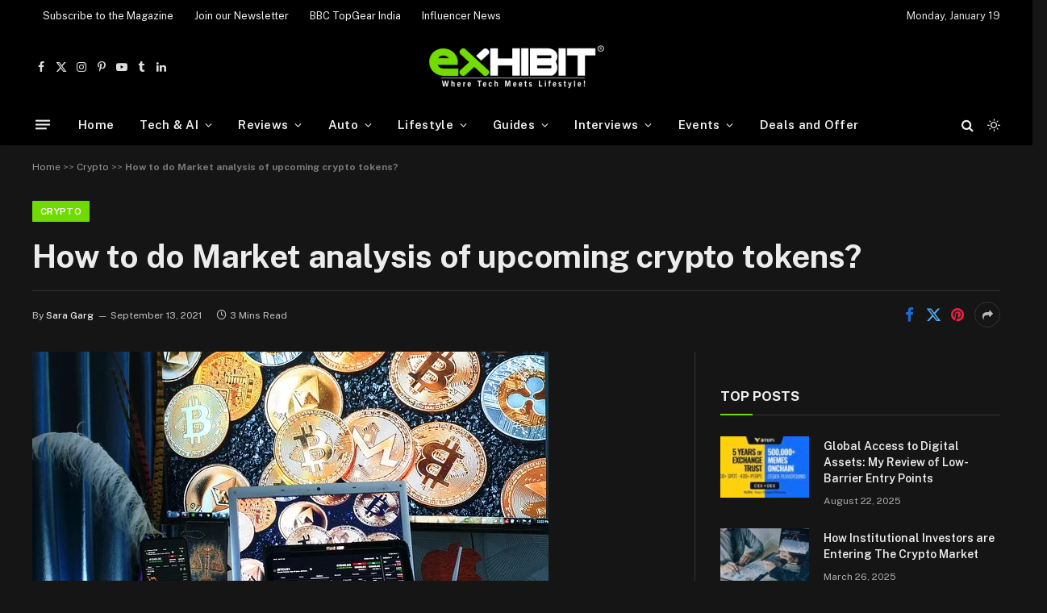

--- FILE ---
content_type: text/html; charset=UTF-8
request_url: https://www.exhibit.tech/crypto/how-to-do-market-analysis-of-upcoming-crypto-tokens/
body_size: 35736
content:

<!DOCTYPE html>
<html lang="en-US" class="s-dark site-s-dark">

<head>

	<meta charset="UTF-8" />
	<meta name="viewport" content="width=device-width, initial-scale=1" />

	<meta name='robots' content='index, follow, max-image-preview:large, max-snippet:-1, max-video-preview:-1' />

	<!-- This site is optimized with the Yoast SEO plugin v25.6 - https://yoast.com/wordpress/plugins/seo/ -->
	<title>How to do Market analysis of upcoming crypto tokens?</title><link rel="preload" as="image" imagesrcset="https://www.exhibit.tech/wp-content/uploads/2021/09/trading-6531134_640.jpg 640w, https://www.exhibit.tech/wp-content/uploads/2021/09/trading-6531134_640-300x200.jpg 300w, https://www.exhibit.tech/wp-content/uploads/2021/09/trading-6531134_640-360x240.jpg 360w" imagesizes="(max-width: 788px) 100vw, 788px" /><link rel="preload" as="font" href="https://www.exhibit.tech/wp-content/themes/smart-mag/css/icons/fonts/ts-icons.woff2?v3.2" type="font/woff2" crossorigin="anonymous" />
	<meta name="description" content="A deeper correction would mean that the momentum has reduced and may result in a few days of range-bound activity." />
	<link rel="canonical" href="https://www.exhibit.tech/crypto/how-to-do-market-analysis-of-upcoming-crypto-tokens/" />
	<meta property="og:locale" content="en_US" />
	<meta property="og:type" content="article" />
	<meta property="og:title" content="How to do Market analysis of upcoming crypto tokens?" />
	<meta property="og:description" content="A deeper correction would mean that the momentum has reduced and may result in a few days of range-bound activity." />
	<meta property="og:url" content="https://www.exhibit.tech/crypto/how-to-do-market-analysis-of-upcoming-crypto-tokens/" />
	<meta property="og:site_name" content="Exhibit Tech" />
	<meta property="article:publisher" content="https://www.facebook.com/exhibitmag/" />
	<meta property="article:published_time" content="2021-09-13T08:19:34+00:00" />
	<meta property="article:modified_time" content="2024-07-03T07:14:51+00:00" />
	<meta property="og:image" content="https://www.exhibit.tech/wp-content/uploads/2021/09/trading-6531134_640.jpg" />
	<meta property="og:image:width" content="640" />
	<meta property="og:image:height" content="427" />
	<meta property="og:image:type" content="image/jpeg" />
	<meta name="author" content="Sara Garg" />
	<meta name="twitter:card" content="summary_large_image" />
	<meta name="twitter:creator" content="@exhibitmagazine" />
	<meta name="twitter:site" content="@exhibitmagazine" />
	<meta name="twitter:label1" content="Written by" />
	<meta name="twitter:data1" content="Sara Garg" />
	<meta name="twitter:label2" content="Est. reading time" />
	<meta name="twitter:data2" content="3 minutes" />
	<!-- / Yoast SEO plugin. -->


<link rel='dns-prefetch' href='//fonts.googleapis.com' />
<link rel="alternate" type="application/rss+xml" title="Exhibit Tech &raquo; Feed" href="https://www.exhibit.tech/feed/" />
<link rel="alternate" title="oEmbed (JSON)" type="application/json+oembed" href="https://www.exhibit.tech/wp-json/oembed/1.0/embed?url=https%3A%2F%2Fwww.exhibit.tech%2Fcrypto%2Fhow-to-do-market-analysis-of-upcoming-crypto-tokens%2F" />
<link rel="alternate" title="oEmbed (XML)" type="text/xml+oembed" href="https://www.exhibit.tech/wp-json/oembed/1.0/embed?url=https%3A%2F%2Fwww.exhibit.tech%2Fcrypto%2Fhow-to-do-market-analysis-of-upcoming-crypto-tokens%2F&#038;format=xml" />
<style id='wp-img-auto-sizes-contain-inline-css' type='text/css'>
img:is([sizes=auto i],[sizes^="auto," i]){contain-intrinsic-size:3000px 1500px}
/*# sourceURL=wp-img-auto-sizes-contain-inline-css */
</style>
<link rel='stylesheet' id='ts-poll-block-css-css' href='https://www.exhibit.tech/wp-content/plugins/TS-Poll/admin/css/block.css?ver=6.9' type='text/css' media='all' />
<style id='wp-emoji-styles-inline-css' type='text/css'>

	img.wp-smiley, img.emoji {
		display: inline !important;
		border: none !important;
		box-shadow: none !important;
		height: 1em !important;
		width: 1em !important;
		margin: 0 0.07em !important;
		vertical-align: -0.1em !important;
		background: none !important;
		padding: 0 !important;
	}
/*# sourceURL=wp-emoji-styles-inline-css */
</style>
<link rel='stylesheet' id='wp-block-library-css' href='https://www.exhibit.tech/wp-includes/css/dist/block-library/style.min.css?ver=6.9' type='text/css' media='all' />
<style id='global-styles-inline-css' type='text/css'>
:root{--wp--preset--aspect-ratio--square: 1;--wp--preset--aspect-ratio--4-3: 4/3;--wp--preset--aspect-ratio--3-4: 3/4;--wp--preset--aspect-ratio--3-2: 3/2;--wp--preset--aspect-ratio--2-3: 2/3;--wp--preset--aspect-ratio--16-9: 16/9;--wp--preset--aspect-ratio--9-16: 9/16;--wp--preset--color--black: #000000;--wp--preset--color--cyan-bluish-gray: #abb8c3;--wp--preset--color--white: #ffffff;--wp--preset--color--pale-pink: #f78da7;--wp--preset--color--vivid-red: #cf2e2e;--wp--preset--color--luminous-vivid-orange: #ff6900;--wp--preset--color--luminous-vivid-amber: #fcb900;--wp--preset--color--light-green-cyan: #7bdcb5;--wp--preset--color--vivid-green-cyan: #00d084;--wp--preset--color--pale-cyan-blue: #8ed1fc;--wp--preset--color--vivid-cyan-blue: #0693e3;--wp--preset--color--vivid-purple: #9b51e0;--wp--preset--gradient--vivid-cyan-blue-to-vivid-purple: linear-gradient(135deg,rgb(6,147,227) 0%,rgb(155,81,224) 100%);--wp--preset--gradient--light-green-cyan-to-vivid-green-cyan: linear-gradient(135deg,rgb(122,220,180) 0%,rgb(0,208,130) 100%);--wp--preset--gradient--luminous-vivid-amber-to-luminous-vivid-orange: linear-gradient(135deg,rgb(252,185,0) 0%,rgb(255,105,0) 100%);--wp--preset--gradient--luminous-vivid-orange-to-vivid-red: linear-gradient(135deg,rgb(255,105,0) 0%,rgb(207,46,46) 100%);--wp--preset--gradient--very-light-gray-to-cyan-bluish-gray: linear-gradient(135deg,rgb(238,238,238) 0%,rgb(169,184,195) 100%);--wp--preset--gradient--cool-to-warm-spectrum: linear-gradient(135deg,rgb(74,234,220) 0%,rgb(151,120,209) 20%,rgb(207,42,186) 40%,rgb(238,44,130) 60%,rgb(251,105,98) 80%,rgb(254,248,76) 100%);--wp--preset--gradient--blush-light-purple: linear-gradient(135deg,rgb(255,206,236) 0%,rgb(152,150,240) 100%);--wp--preset--gradient--blush-bordeaux: linear-gradient(135deg,rgb(254,205,165) 0%,rgb(254,45,45) 50%,rgb(107,0,62) 100%);--wp--preset--gradient--luminous-dusk: linear-gradient(135deg,rgb(255,203,112) 0%,rgb(199,81,192) 50%,rgb(65,88,208) 100%);--wp--preset--gradient--pale-ocean: linear-gradient(135deg,rgb(255,245,203) 0%,rgb(182,227,212) 50%,rgb(51,167,181) 100%);--wp--preset--gradient--electric-grass: linear-gradient(135deg,rgb(202,248,128) 0%,rgb(113,206,126) 100%);--wp--preset--gradient--midnight: linear-gradient(135deg,rgb(2,3,129) 0%,rgb(40,116,252) 100%);--wp--preset--font-size--small: 13px;--wp--preset--font-size--medium: 20px;--wp--preset--font-size--large: 36px;--wp--preset--font-size--x-large: 42px;--wp--preset--spacing--20: 0.44rem;--wp--preset--spacing--30: 0.67rem;--wp--preset--spacing--40: 1rem;--wp--preset--spacing--50: 1.5rem;--wp--preset--spacing--60: 2.25rem;--wp--preset--spacing--70: 3.38rem;--wp--preset--spacing--80: 5.06rem;--wp--preset--shadow--natural: 6px 6px 9px rgba(0, 0, 0, 0.2);--wp--preset--shadow--deep: 12px 12px 50px rgba(0, 0, 0, 0.4);--wp--preset--shadow--sharp: 6px 6px 0px rgba(0, 0, 0, 0.2);--wp--preset--shadow--outlined: 6px 6px 0px -3px rgb(255, 255, 255), 6px 6px rgb(0, 0, 0);--wp--preset--shadow--crisp: 6px 6px 0px rgb(0, 0, 0);}:where(.is-layout-flex){gap: 0.5em;}:where(.is-layout-grid){gap: 0.5em;}body .is-layout-flex{display: flex;}.is-layout-flex{flex-wrap: wrap;align-items: center;}.is-layout-flex > :is(*, div){margin: 0;}body .is-layout-grid{display: grid;}.is-layout-grid > :is(*, div){margin: 0;}:where(.wp-block-columns.is-layout-flex){gap: 2em;}:where(.wp-block-columns.is-layout-grid){gap: 2em;}:where(.wp-block-post-template.is-layout-flex){gap: 1.25em;}:where(.wp-block-post-template.is-layout-grid){gap: 1.25em;}.has-black-color{color: var(--wp--preset--color--black) !important;}.has-cyan-bluish-gray-color{color: var(--wp--preset--color--cyan-bluish-gray) !important;}.has-white-color{color: var(--wp--preset--color--white) !important;}.has-pale-pink-color{color: var(--wp--preset--color--pale-pink) !important;}.has-vivid-red-color{color: var(--wp--preset--color--vivid-red) !important;}.has-luminous-vivid-orange-color{color: var(--wp--preset--color--luminous-vivid-orange) !important;}.has-luminous-vivid-amber-color{color: var(--wp--preset--color--luminous-vivid-amber) !important;}.has-light-green-cyan-color{color: var(--wp--preset--color--light-green-cyan) !important;}.has-vivid-green-cyan-color{color: var(--wp--preset--color--vivid-green-cyan) !important;}.has-pale-cyan-blue-color{color: var(--wp--preset--color--pale-cyan-blue) !important;}.has-vivid-cyan-blue-color{color: var(--wp--preset--color--vivid-cyan-blue) !important;}.has-vivid-purple-color{color: var(--wp--preset--color--vivid-purple) !important;}.has-black-background-color{background-color: var(--wp--preset--color--black) !important;}.has-cyan-bluish-gray-background-color{background-color: var(--wp--preset--color--cyan-bluish-gray) !important;}.has-white-background-color{background-color: var(--wp--preset--color--white) !important;}.has-pale-pink-background-color{background-color: var(--wp--preset--color--pale-pink) !important;}.has-vivid-red-background-color{background-color: var(--wp--preset--color--vivid-red) !important;}.has-luminous-vivid-orange-background-color{background-color: var(--wp--preset--color--luminous-vivid-orange) !important;}.has-luminous-vivid-amber-background-color{background-color: var(--wp--preset--color--luminous-vivid-amber) !important;}.has-light-green-cyan-background-color{background-color: var(--wp--preset--color--light-green-cyan) !important;}.has-vivid-green-cyan-background-color{background-color: var(--wp--preset--color--vivid-green-cyan) !important;}.has-pale-cyan-blue-background-color{background-color: var(--wp--preset--color--pale-cyan-blue) !important;}.has-vivid-cyan-blue-background-color{background-color: var(--wp--preset--color--vivid-cyan-blue) !important;}.has-vivid-purple-background-color{background-color: var(--wp--preset--color--vivid-purple) !important;}.has-black-border-color{border-color: var(--wp--preset--color--black) !important;}.has-cyan-bluish-gray-border-color{border-color: var(--wp--preset--color--cyan-bluish-gray) !important;}.has-white-border-color{border-color: var(--wp--preset--color--white) !important;}.has-pale-pink-border-color{border-color: var(--wp--preset--color--pale-pink) !important;}.has-vivid-red-border-color{border-color: var(--wp--preset--color--vivid-red) !important;}.has-luminous-vivid-orange-border-color{border-color: var(--wp--preset--color--luminous-vivid-orange) !important;}.has-luminous-vivid-amber-border-color{border-color: var(--wp--preset--color--luminous-vivid-amber) !important;}.has-light-green-cyan-border-color{border-color: var(--wp--preset--color--light-green-cyan) !important;}.has-vivid-green-cyan-border-color{border-color: var(--wp--preset--color--vivid-green-cyan) !important;}.has-pale-cyan-blue-border-color{border-color: var(--wp--preset--color--pale-cyan-blue) !important;}.has-vivid-cyan-blue-border-color{border-color: var(--wp--preset--color--vivid-cyan-blue) !important;}.has-vivid-purple-border-color{border-color: var(--wp--preset--color--vivid-purple) !important;}.has-vivid-cyan-blue-to-vivid-purple-gradient-background{background: var(--wp--preset--gradient--vivid-cyan-blue-to-vivid-purple) !important;}.has-light-green-cyan-to-vivid-green-cyan-gradient-background{background: var(--wp--preset--gradient--light-green-cyan-to-vivid-green-cyan) !important;}.has-luminous-vivid-amber-to-luminous-vivid-orange-gradient-background{background: var(--wp--preset--gradient--luminous-vivid-amber-to-luminous-vivid-orange) !important;}.has-luminous-vivid-orange-to-vivid-red-gradient-background{background: var(--wp--preset--gradient--luminous-vivid-orange-to-vivid-red) !important;}.has-very-light-gray-to-cyan-bluish-gray-gradient-background{background: var(--wp--preset--gradient--very-light-gray-to-cyan-bluish-gray) !important;}.has-cool-to-warm-spectrum-gradient-background{background: var(--wp--preset--gradient--cool-to-warm-spectrum) !important;}.has-blush-light-purple-gradient-background{background: var(--wp--preset--gradient--blush-light-purple) !important;}.has-blush-bordeaux-gradient-background{background: var(--wp--preset--gradient--blush-bordeaux) !important;}.has-luminous-dusk-gradient-background{background: var(--wp--preset--gradient--luminous-dusk) !important;}.has-pale-ocean-gradient-background{background: var(--wp--preset--gradient--pale-ocean) !important;}.has-electric-grass-gradient-background{background: var(--wp--preset--gradient--electric-grass) !important;}.has-midnight-gradient-background{background: var(--wp--preset--gradient--midnight) !important;}.has-small-font-size{font-size: var(--wp--preset--font-size--small) !important;}.has-medium-font-size{font-size: var(--wp--preset--font-size--medium) !important;}.has-large-font-size{font-size: var(--wp--preset--font-size--large) !important;}.has-x-large-font-size{font-size: var(--wp--preset--font-size--x-large) !important;}
/*# sourceURL=global-styles-inline-css */
</style>

<style id='classic-theme-styles-inline-css' type='text/css'>
/*! This file is auto-generated */
.wp-block-button__link{color:#fff;background-color:#32373c;border-radius:9999px;box-shadow:none;text-decoration:none;padding:calc(.667em + 2px) calc(1.333em + 2px);font-size:1.125em}.wp-block-file__button{background:#32373c;color:#fff;text-decoration:none}
/*# sourceURL=/wp-includes/css/classic-themes.min.css */
</style>
<link rel='stylesheet' id='TS_Poll_public_css-css' href='https://www.exhibit.tech/wp-content/plugins/TS-Poll/public/css/ts_poll-public.css?ver=11.0.0' type='text/css' media='all' />
<link rel='stylesheet' id='ts_poll_fonts-css' href='https://www.exhibit.tech/wp-content/plugins/TS-Poll/fonts/ts_poll-fonts.css?ver=11.0.0' type='text/css' media='all' />
<link rel='stylesheet' id='responsive-lightbox-swipebox-css' href='https://www.exhibit.tech/wp-content/plugins/responsive-lightbox/assets/swipebox/swipebox.min.css?ver=1.5.2' type='text/css' media='all' />
<link rel='stylesheet' id='user-registration-general-css' href='https://www.exhibit.tech/wp-content/plugins/user-registration/assets/css/user-registration.css?ver=3.3.3' type='text/css' media='all' />
<link rel='stylesheet' id='wp-components-css' href='https://www.exhibit.tech/wp-includes/css/dist/components/style.min.css?ver=6.9' type='text/css' media='all' />
<link rel='stylesheet' id='godaddy-styles-css' href='https://www.exhibit.tech/wp-content/plugins/coblocks/includes/Dependencies/GoDaddy/Styles/build/latest.css?ver=2.0.2' type='text/css' media='all' />
<link rel='stylesheet' id='smartmag-core-css' href='https://www.exhibit.tech/wp-content/themes/smart-mag/style.css?ver=10.3.0' type='text/css' media='all' />
<style id='smartmag-core-inline-css' type='text/css'>
:root { --c-main: #71db00;
--c-main-rgb: 113,219,0; }
.s-dark, .site-s-dark { --c-main: #71db00; --c-main-rgb: 113,219,0; }
.smart-head-main { --c-shadow: rgba(10,10,10,0.04); }
.smart-head-main .smart-head-top { --head-h: 38px; }
.smart-head-main .smart-head-mid { --head-h: 90px; }
.smart-head-main .smart-head-bot { --head-h: 52px; border-bottom-width: 0px; }
.navigation-main .menu > li > a { letter-spacing: 0.02em; }
.navigation-main { --nav-items-space: 16px; }
.smart-head-mobile .smart-head-mid { border-top-width: 3px; }
.smart-head-main .offcanvas-toggle { transform: scale(0.69); }


.term-color-9726 { --c-main: #ab07ab; }
.navigation .menu-cat-9726 { --c-term: #ab07ab; }

/*# sourceURL=smartmag-core-inline-css */
</style>
<link rel='stylesheet' id='smartmag-fonts-css' href='https://fonts.googleapis.com/css?family=Public+Sans%3A400%2C400i%2C500%2C600%2C700' type='text/css' media='all' />
<link rel='stylesheet' id='smartmag-magnific-popup-css' href='https://www.exhibit.tech/wp-content/themes/smart-mag/css/lightbox.css?ver=10.3.0' type='text/css' media='all' />
<link rel='stylesheet' id='smartmag-icons-css' href='https://www.exhibit.tech/wp-content/themes/smart-mag/css/icons/icons.css?ver=10.3.0' type='text/css' media='all' />
<script type="text/javascript" id="smartmag-lazy-inline-js-after">
/* <![CDATA[ */
/**
 * @copyright ThemeSphere
 * @preserve
 */
var BunyadLazy={};BunyadLazy.load=function(){function a(e,n){var t={};e.dataset.bgset&&e.dataset.sizes?(t.sizes=e.dataset.sizes,t.srcset=e.dataset.bgset):t.src=e.dataset.bgsrc,function(t){var a=t.dataset.ratio;if(0<a){const e=t.parentElement;if(e.classList.contains("media-ratio")){const n=e.style;n.getPropertyValue("--a-ratio")||(n.paddingBottom=100/a+"%")}}}(e);var a,o=document.createElement("img");for(a in o.onload=function(){var t="url('"+(o.currentSrc||o.src)+"')",a=e.style;a.backgroundImage!==t&&requestAnimationFrame(()=>{a.backgroundImage=t,n&&n()}),o.onload=null,o.onerror=null,o=null},o.onerror=o.onload,t)o.setAttribute(a,t[a]);o&&o.complete&&0<o.naturalWidth&&o.onload&&o.onload()}function e(t){t.dataset.loaded||a(t,()=>{document.dispatchEvent(new Event("lazyloaded")),t.dataset.loaded=1})}function n(t){"complete"===document.readyState?t():window.addEventListener("load",t)}return{initEarly:function(){var t,a=()=>{document.querySelectorAll(".img.bg-cover:not(.lazyload)").forEach(e)};"complete"!==document.readyState?(t=setInterval(a,150),n(()=>{a(),clearInterval(t)})):a()},callOnLoad:n,initBgImages:function(t){t&&n(()=>{document.querySelectorAll(".img.bg-cover").forEach(e)})},bgLoad:a}}(),BunyadLazy.load.initEarly();
//# sourceURL=smartmag-lazy-inline-js-after
/* ]]> */
</script>
<script type="text/javascript" src="https://www.exhibit.tech/wp-content/plugins/TS-Poll/public/js/vue.js?ver=11.0.0" id="ts_poll_vue_js-js"></script>
<script type="text/javascript" src="https://www.exhibit.tech/wp-includes/js/jquery/jquery.min.js?ver=3.7.1" id="jquery-core-js"></script>
<script type="text/javascript" src="https://www.exhibit.tech/wp-includes/js/jquery/jquery-migrate.min.js?ver=3.4.1" id="jquery-migrate-js"></script>
<script type="text/javascript" src="https://www.exhibit.tech/wp-content/plugins/TS-Poll/public/js/ts_poll-public.js?ver=11.0.0" id="TS_Poll-js"></script>
<script type="text/javascript" src="https://www.exhibit.tech/wp-content/plugins/responsive-lightbox/assets/swipebox/jquery.swipebox.min.js?ver=1.5.2" id="responsive-lightbox-swipebox-js"></script>
<script type="text/javascript" src="https://www.exhibit.tech/wp-includes/js/underscore.min.js?ver=1.13.7" id="underscore-js"></script>
<script type="text/javascript" src="https://www.exhibit.tech/wp-content/plugins/responsive-lightbox/assets/infinitescroll/infinite-scroll.pkgd.min.js?ver=4.0.1" id="responsive-lightbox-infinite-scroll-js"></script>
<script type="text/javascript" id="responsive-lightbox-js-before">
/* <![CDATA[ */
var rlArgs = {"script":"swipebox","selector":"lightbox","customEvents":"","activeGalleries":true,"animation":true,"hideCloseButtonOnMobile":false,"removeBarsOnMobile":false,"hideBars":true,"hideBarsDelay":5000,"videoMaxWidth":1080,"useSVG":true,"loopAtEnd":false,"woocommerce_gallery":false,"ajaxurl":"https:\/\/www.exhibit.tech\/wp-admin\/admin-ajax.php","nonce":"762c110fa9","preview":false,"postId":39277,"scriptExtension":false};

//# sourceURL=responsive-lightbox-js-before
/* ]]> */
</script>
<script type="text/javascript" src="https://www.exhibit.tech/wp-content/plugins/responsive-lightbox/js/front.js?ver=2.5.1" id="responsive-lightbox-js"></script>
<link rel="https://api.w.org/" href="https://www.exhibit.tech/wp-json/" /><link rel="alternate" title="JSON" type="application/json" href="https://www.exhibit.tech/wp-json/wp/v2/posts/39277" /><link rel="EditURI" type="application/rsd+xml" title="RSD" href="https://www.exhibit.tech/xmlrpc.php?rsd" />
<meta name="generator" content="WordPress 6.9" />
<link rel='shortlink' href='https://www.exhibit.tech/?p=39277' />

<!-- This site is using AdRotate v5.13.7 to display their advertisements - https://ajdg.solutions/ -->
<!-- AdRotate CSS -->
<style type="text/css" media="screen">
	.g { margin:0px; padding:0px; overflow:hidden; line-height:1; zoom:1; }
	.g img { height:auto; }
	.g-col { position:relative; float:left; }
	.g-col:first-child { margin-left: 0; }
	.g-col:last-child { margin-right: 0; }
	@media only screen and (max-width: 480px) {
		.g-col, .g-dyn, .g-single { width:100%; margin-left:0; margin-right:0; }
	}
</style>
<!-- /AdRotate CSS -->


		<script>
		var BunyadSchemeKey = 'bunyad-scheme';
		(() => {
			const d = document.documentElement;
			const c = d.classList;
			var scheme = localStorage.getItem(BunyadSchemeKey);
			
			if (!scheme && window.matchMedia && window.matchMedia('(prefers-color-scheme: dark)').matches) {
				scheme ='dark';
				d.dataset.autoDark = 1;
			}
			
			if (scheme) {
				d.dataset.origClass = c;
				scheme === 'dark' ? c.remove('s-light', 'site-s-light') : c.remove('s-dark', 'site-s-dark');
				c.add('site-s-' + scheme, 's-' + scheme);
			}
		})();
		</script>
		<meta name="generator" content="Elementor 3.28.3; features: additional_custom_breakpoints, e_local_google_fonts; settings: css_print_method-external, google_font-enabled, font_display-auto">

<!-- Schema & Structured Data For WP v1.48 - -->
<script type="application/ld+json" class="saswp-schema-markup-output">
[{"@context":"https:\/\/schema.org\/","@graph":[{"@context":"https:\/\/schema.org\/","@type":"SiteNavigationElement","@id":"https:\/\/www.exhibit.tech#Main Menu","name":"Home","url":"https:\/\/www.exhibit.tech\/"},{"@context":"https:\/\/schema.org\/","@type":"SiteNavigationElement","@id":"https:\/\/www.exhibit.tech#Main Menu","name":"Tech News","url":"https:\/\/www.exhibit.tech\/tech-news\/"},{"@context":"https:\/\/schema.org\/","@type":"SiteNavigationElement","@id":"https:\/\/www.exhibit.tech#Main Menu","name":"Tech Launches","url":"https:\/\/www.exhibit.tech\/tech-launches\/"},{"@context":"https:\/\/schema.org\/","@type":"SiteNavigationElement","@id":"https:\/\/www.exhibit.tech#Main Menu","name":"Tech Features","url":"https:\/\/www.exhibit.tech\/tech-features\/"},{"@context":"https:\/\/schema.org\/","@type":"SiteNavigationElement","@id":"https:\/\/www.exhibit.tech#Main Menu","name":"Gaming","url":"https:\/\/www.exhibit.tech\/gaming\/"},{"@context":"https:\/\/schema.org\/","@type":"SiteNavigationElement","@id":"https:\/\/www.exhibit.tech#Main Menu","name":"AI &amp; Robotics","url":"https:\/\/www.exhibit.tech\/ai-robotics\/"},{"@context":"https:\/\/schema.org\/","@type":"SiteNavigationElement","@id":"https:\/\/www.exhibit.tech#Main Menu","name":"Social Media","url":"https:\/\/www.exhibit.tech\/social-media\/"},{"@context":"https:\/\/schema.org\/","@type":"SiteNavigationElement","@id":"https:\/\/www.exhibit.tech#Main Menu","name":"Cybersecurity","url":"https:\/\/www.exhibit.tech\/cybersecurity\/"},{"@context":"https:\/\/schema.org\/","@type":"SiteNavigationElement","@id":"https:\/\/www.exhibit.tech#Main Menu","name":"FinTech","url":"https:\/\/www.exhibit.tech\/fintech\/"},{"@context":"https:\/\/schema.org\/","@type":"SiteNavigationElement","@id":"https:\/\/www.exhibit.tech#Main Menu","name":"Crypto","url":"https:\/\/www.exhibit.tech\/crypto\/"},{"@context":"https:\/\/schema.org\/","@type":"SiteNavigationElement","@id":"https:\/\/www.exhibit.tech#Main Menu","name":"Space","url":"https:\/\/www.exhibit.tech\/space\/"},{"@context":"https:\/\/schema.org\/","@type":"SiteNavigationElement","@id":"https:\/\/www.exhibit.tech#Main Menu","name":"Software &amp; Apps","url":"https:\/\/www.exhibit.tech\/software-and-apps\/"},{"@context":"https:\/\/schema.org\/","@type":"SiteNavigationElement","@id":"https:\/\/www.exhibit.tech#Main Menu","name":"Reviews","url":"https:\/\/www.exhibit.tech\/gadgets-reviews\/"},{"@context":"https:\/\/schema.org\/","@type":"SiteNavigationElement","@id":"https:\/\/www.exhibit.tech#Main Menu","name":"Smartphone Reviews","url":"https:\/\/www.exhibit.tech\/gadgets-reviews\/mobilephones-review\/"},{"@context":"https:\/\/schema.org\/","@type":"SiteNavigationElement","@id":"https:\/\/www.exhibit.tech#Main Menu","name":"Smartwatch Reviews","url":"https:\/\/www.exhibit.tech\/gadgets-reviews\/smartwatch-review\/"},{"@context":"https:\/\/schema.org\/","@type":"SiteNavigationElement","@id":"https:\/\/www.exhibit.tech#Main Menu","name":"Headphone Reviews","url":"https:\/\/www.exhibit.tech\/gadgets-reviews\/headphones-review\/"},{"@context":"https:\/\/schema.org\/","@type":"SiteNavigationElement","@id":"https:\/\/www.exhibit.tech#Main Menu","name":"Laptop Reviews","url":"https:\/\/www.exhibit.tech\/gadgets-reviews\/laptops-review\/"},{"@context":"https:\/\/schema.org\/","@type":"SiteNavigationElement","@id":"https:\/\/www.exhibit.tech#Main Menu","name":"Tablet Reviews","url":"https:\/\/www.exhibit.tech\/gadgets-reviews\/tablets-reviews\/"},{"@context":"https:\/\/schema.org\/","@type":"SiteNavigationElement","@id":"https:\/\/www.exhibit.tech#Main Menu","name":"Earbud Reviews","url":"https:\/\/www.exhibit.tech\/gadgets-reviews\/earbuds-review\/"},{"@context":"https:\/\/schema.org\/","@type":"SiteNavigationElement","@id":"https:\/\/www.exhibit.tech#Main Menu","name":"Camera","url":"https:\/\/www.exhibit.tech\/gadgets-reviews\/cameras-reviews\/"},{"@context":"https:\/\/schema.org\/","@type":"SiteNavigationElement","@id":"https:\/\/www.exhibit.tech#Main Menu","name":"Speakers","url":"https:\/\/www.exhibit.tech\/gadgets-reviews\/speaker-review\/"},{"@context":"https:\/\/schema.org\/","@type":"SiteNavigationElement","@id":"https:\/\/www.exhibit.tech#Main Menu","name":"PC components","url":"https:\/\/www.exhibit.tech\/gadgets-reviews\/pc-components\/"},{"@context":"https:\/\/schema.org\/","@type":"SiteNavigationElement","@id":"https:\/\/www.exhibit.tech#Main Menu","name":"Accessories","url":"https:\/\/www.exhibit.tech\/gadgets-reviews\/accessories\/"},{"@context":"https:\/\/schema.org\/","@type":"SiteNavigationElement","@id":"https:\/\/www.exhibit.tech#Main Menu","name":"Best TV Reviews in India \u2013 Find Your Next Screen with Exhibit.tech","url":"https:\/\/www.exhibit.tech\/gadgets-reviews\/tv-review\/"},{"@context":"https:\/\/schema.org\/","@type":"SiteNavigationElement","@id":"https:\/\/www.exhibit.tech#Main Menu","name":"Compare the Best Gadgets in India \u2013 Smartphones, Laptops, Wearables &amp; More","url":"https:\/\/www.exhibit.tech\/gadget-comparisons\/"},{"@context":"https:\/\/schema.org\/","@type":"SiteNavigationElement","@id":"https:\/\/www.exhibit.tech#Main Menu","name":"Best Gadget to use","url":"https:\/\/www.exhibit.tech\/best-gadget\/"},{"@context":"https:\/\/schema.org\/","@type":"SiteNavigationElement","@id":"https:\/\/www.exhibit.tech#Main Menu","name":"Auto","url":"https:\/\/www.exhibit.tech\/auto\/"},{"@context":"https:\/\/schema.org\/","@type":"SiteNavigationElement","@id":"https:\/\/www.exhibit.tech#Main Menu","name":"Auto News","url":"https:\/\/www.exhibit.tech\/auto\/auto-news\/"},{"@context":"https:\/\/schema.org\/","@type":"SiteNavigationElement","@id":"https:\/\/www.exhibit.tech#Main Menu","name":"Auto Reviews","url":"https:\/\/www.exhibit.tech\/auto\/auto-reviews\/"},{"@context":"https:\/\/schema.org\/","@type":"SiteNavigationElement","@id":"https:\/\/www.exhibit.tech#Main Menu","name":"Auto Tech","url":"https:\/\/www.exhibit.tech\/auto\/auto-tech\/"},{"@context":"https:\/\/schema.org\/","@type":"SiteNavigationElement","@id":"https:\/\/www.exhibit.tech#Main Menu","name":"Cars","url":"https:\/\/www.exhibit.tech\/auto\/cars\/"},{"@context":"https:\/\/schema.org\/","@type":"SiteNavigationElement","@id":"https:\/\/www.exhibit.tech#Main Menu","name":"Bikes","url":"https:\/\/www.exhibit.tech\/auto\/bikes\/"},{"@context":"https:\/\/schema.org\/","@type":"SiteNavigationElement","@id":"https:\/\/www.exhibit.tech#Main Menu","name":"Lifestyle","url":"https:\/\/www.exhibit.tech\/lifestyle\/"},{"@context":"https:\/\/schema.org\/","@type":"SiteNavigationElement","@id":"https:\/\/www.exhibit.tech#Main Menu","name":"Travel","url":"https:\/\/www.exhibit.tech\/travel\/"},{"@context":"https:\/\/schema.org\/","@type":"SiteNavigationElement","@id":"https:\/\/www.exhibit.tech#Main Menu","name":"Entertainment","url":"https:\/\/www.exhibit.tech\/entertainment\/"},{"@context":"https:\/\/schema.org\/","@type":"SiteNavigationElement","@id":"https:\/\/www.exhibit.tech#Main Menu","name":"Fashion","url":"https:\/\/www.exhibit.tech\/entertainment\/fashion\/"},{"@context":"https:\/\/schema.org\/","@type":"SiteNavigationElement","@id":"https:\/\/www.exhibit.tech#Main Menu","name":"Sports","url":"https:\/\/www.exhibit.tech\/entertainment\/sports\/"},{"@context":"https:\/\/schema.org\/","@type":"SiteNavigationElement","@id":"https:\/\/www.exhibit.tech#Main Menu","name":"OTT","url":"https:\/\/www.exhibit.tech\/entertainment\/ott\/"},{"@context":"https:\/\/schema.org\/","@type":"SiteNavigationElement","@id":"https:\/\/www.exhibit.tech#Main Menu","name":"Music","url":"https:\/\/www.exhibit.tech\/entertainment\/music\/"},{"@context":"https:\/\/schema.org\/","@type":"SiteNavigationElement","@id":"https:\/\/www.exhibit.tech#Main Menu","name":"Movies","url":"https:\/\/www.exhibit.tech\/entertainment\/movies\/"},{"@context":"https:\/\/schema.org\/","@type":"SiteNavigationElement","@id":"https:\/\/www.exhibit.tech#Main Menu","name":"Watches","url":"https:\/\/www.exhibit.tech\/watches\/"},{"@context":"https:\/\/schema.org\/","@type":"SiteNavigationElement","@id":"https:\/\/www.exhibit.tech#Main Menu","name":"Health","url":"https:\/\/www.exhibit.tech\/health\/"},{"@context":"https:\/\/schema.org\/","@type":"SiteNavigationElement","@id":"https:\/\/www.exhibit.tech#Main Menu","name":"Sneakerhead","url":"https:\/\/www.exhibit.tech\/sneakers\/"},{"@context":"https:\/\/schema.org\/","@type":"SiteNavigationElement","@id":"https:\/\/www.exhibit.tech#Main Menu","name":"Lifestyle Features","url":"https:\/\/www.exhibit.tech\/lifestyle-features\/"},{"@context":"https:\/\/schema.org\/","@type":"SiteNavigationElement","@id":"https:\/\/www.exhibit.tech#Main Menu","name":"Explained","url":"https:\/\/www.exhibit.tech\/explained\/"},{"@context":"https:\/\/schema.org\/","@type":"SiteNavigationElement","@id":"https:\/\/www.exhibit.tech#Main Menu","name":"How To's","url":"https:\/\/www.exhibit.tech\/how-tos\/"},{"@context":"https:\/\/schema.org\/","@type":"SiteNavigationElement","@id":"https:\/\/www.exhibit.tech#Main Menu","name":"How Big Is","url":"https:\/\/www.exhibit.tech\/how-big-is\/"},{"@context":"https:\/\/schema.org\/","@type":"SiteNavigationElement","@id":"https:\/\/www.exhibit.tech#Main Menu","name":"Tips and Tricks","url":"https:\/\/www.exhibit.tech\/tips-and-tricks\/"},{"@context":"https:\/\/schema.org\/","@type":"SiteNavigationElement","@id":"https:\/\/www.exhibit.tech#Main Menu","name":"Screw Ups","url":"https:\/\/www.exhibit.tech\/screw-ups\/"},{"@context":"https:\/\/schema.org\/","@type":"SiteNavigationElement","@id":"https:\/\/www.exhibit.tech#Main Menu","name":"Interviews","url":"https:\/\/www.exhibit.tech\/interviews\/"},{"@context":"https:\/\/schema.org\/","@type":"SiteNavigationElement","@id":"https:\/\/www.exhibit.tech#Main Menu","name":"Creators","url":"https:\/\/www.exhibit.tech\/interviews\/creators\/"},{"@context":"https:\/\/schema.org\/","@type":"SiteNavigationElement","@id":"https:\/\/www.exhibit.tech#Main Menu","name":"Tech Talks","url":"https:\/\/www.exhibit.tech\/interviews\/tech-talks\/"},{"@context":"https:\/\/schema.org\/","@type":"SiteNavigationElement","@id":"https:\/\/www.exhibit.tech#Main Menu","name":"Celebrities","url":"https:\/\/www.exhibit.tech\/interviews\/celebrities\/"},{"@context":"https:\/\/schema.org\/","@type":"SiteNavigationElement","@id":"https:\/\/www.exhibit.tech#Main Menu","name":"Top 100 Leaders","url":"https:\/\/www.exhibit.tech\/interviews\/leaders\/"},{"@context":"https:\/\/schema.org\/","@type":"SiteNavigationElement","@id":"https:\/\/www.exhibit.tech#Main Menu","name":"Tech & Auto 2025","url":"https:\/\/www.exhibit.tech\/tag\/tech-auto-leaders-2025\/"},{"@context":"https:\/\/schema.org\/","@type":"SiteNavigationElement","@id":"https:\/\/www.exhibit.tech#Main Menu","name":"Founder's club","url":"https:\/\/www.exhibit.tech\/interviews\/founders-club\/"},{"@context":"https:\/\/schema.org\/","@type":"SiteNavigationElement","@id":"https:\/\/www.exhibit.tech#Main Menu","name":"Petrol Head","url":"https:\/\/www.exhibit.tech\/interviews\/petrol-head\/"},{"@context":"https:\/\/schema.org\/","@type":"SiteNavigationElement","@id":"https:\/\/www.exhibit.tech#Main Menu","name":"Marketing Minds","url":"https:\/\/www.exhibit.tech\/interviews\/marketing-minds\/"},{"@context":"https:\/\/schema.org\/","@type":"SiteNavigationElement","@id":"https:\/\/www.exhibit.tech#Main Menu","name":"Editor's note","url":"https:\/\/www.exhibit.tech\/editors-note\/"},{"@context":"https:\/\/schema.org\/","@type":"SiteNavigationElement","@id":"https:\/\/www.exhibit.tech#Main Menu","name":"InfluencEX Awards Winners 2025","url":"https:\/\/exhibit.social\/influencex-awards-2025-winners\/"},{"@context":"https:\/\/schema.org\/","@type":"SiteNavigationElement","@id":"https:\/\/www.exhibit.tech#Main Menu","name":"InfluencEX Awards Winners 2024","url":"https:\/\/exhibit.social\/influencex-awards-2024-winners\/"},{"@context":"https:\/\/schema.org\/","@type":"SiteNavigationElement","@id":"https:\/\/www.exhibit.tech#Main Menu","name":"InfluencEX Awards Winners 2023","url":"https:\/\/www.exhibit.tech\/influencex23-winners\/"},{"@context":"https:\/\/schema.org\/","@type":"SiteNavigationElement","@id":"https:\/\/www.exhibit.tech#Main Menu","name":"Tech Awards Winners 2025","url":"https:\/\/www.exhibit.tech\/tech-awards-2025-winners\/"},{"@context":"https:\/\/schema.org\/","@type":"SiteNavigationElement","@id":"https:\/\/www.exhibit.tech#Main Menu","name":"Tech Awards Winners 2024","url":"https:\/\/www.exhibit.tech\/exhibit-tech-awards-2024-winners\/"},{"@context":"https:\/\/schema.org\/","@type":"SiteNavigationElement","@id":"https:\/\/www.exhibit.tech#Main Menu","name":"Tech Awards Winners 2023","url":"https:\/\/www.exhibit.tech\/techawards23\/"},{"@context":"https:\/\/schema.org\/","@type":"SiteNavigationElement","@id":"https:\/\/www.exhibit.tech#Main Menu","name":"Tech Fashion Tour","url":"https:\/\/techfashiontour.com\/"},{"@context":"https:\/\/schema.org\/","@type":"SiteNavigationElement","@id":"https:\/\/www.exhibit.tech#Main Menu","name":"TopGear India Awards","url":"https:\/\/topgearmag.in\/awards"},{"@context":"https:\/\/schema.org\/","@type":"SiteNavigationElement","@id":"https:\/\/www.exhibit.tech#Main Menu","name":"Deals and Offer","url":"https:\/\/www.exhibit.tech\/best-deal-and-offer\/"}]},

{"@context":"https:\/\/schema.org\/","@type":"BreadcrumbList","@id":"https:\/\/www.exhibit.tech\/crypto\/how-to-do-market-analysis-of-upcoming-crypto-tokens\/#breadcrumb","itemListElement":[{"@type":"ListItem","position":1,"item":{"@id":"https:\/\/www.exhibit.tech","name":"Exhibit Tech"}},{"@type":"ListItem","position":2,"item":{"@id":"https:\/\/www.exhibit.tech\/crypto\/","name":"Crypto"}},{"@type":"ListItem","position":3,"item":{"@id":"https:\/\/www.exhibit.tech\/crypto\/how-to-do-market-analysis-of-upcoming-crypto-tokens\/","name":"How to do Market analysis of upcoming crypto tokens?"}}]},

{"@context":"https:\/\/schema.org\/","@type":"Organization","@id":"https:\/\/www.exhibit.tech#Organization","name":"Exhibit Tech","url":"https:\/\/www.exhibit.tech","sameAs":["https:\/\/www.facebook.com\/exhibitmag\/","https:\/\/www.instagram.com\/exhibitmagazine\/","https:\/\/x.com\/i\/flow\/login?redirect_after_login=exhibitmagazine","https:\/\/www.youtube.com\/channel\/UCXY6WdOpOQjbuGi285p5fkg","https:\/\/www.reddit.com\/r\/Exhibittech\/"],"legalName":"Exhibit Tech","logo":{"@type":"ImageObject","url":"https:\/\/www.exhibit.tech\/wp-content\/uploads\/2020\/04\/cropped-sitelogo-1-1.png","width":"200","height":"200"},"contactPoint":{"@type":"ContactPoint","contactType":"technical support","telephone":"","url":"https:\/\/www.exhibit.tech\/contact-us"},"review":[],"image":[{"@type":"ImageObject","@id":"https:\/\/www.exhibit.tech\/crypto\/how-to-do-market-analysis-of-upcoming-crypto-tokens\/#primaryimage","url":"https:\/\/www.exhibit.tech\/wp-content\/uploads\/2021\/09\/trading-6531134_640-1200x801.jpg","width":"1200","height":"801"},{"@type":"ImageObject","url":"https:\/\/www.exhibit.tech\/wp-content\/uploads\/2021\/09\/trading-6531134_640-1200x900.jpg","width":"1200","height":"900"},{"@type":"ImageObject","url":"https:\/\/www.exhibit.tech\/wp-content\/uploads\/2021\/09\/trading-6531134_640-1200x675.jpg","width":"1200","height":"675"},{"@type":"ImageObject","url":"https:\/\/www.exhibit.tech\/wp-content\/uploads\/2021\/09\/trading-6531134_640-640x640.jpg","width":"640","height":"640"}]}]
</script>

			<style>
				.e-con.e-parent:nth-of-type(n+4):not(.e-lazyloaded):not(.e-no-lazyload),
				.e-con.e-parent:nth-of-type(n+4):not(.e-lazyloaded):not(.e-no-lazyload) * {
					background-image: none !important;
				}
				@media screen and (max-height: 1024px) {
					.e-con.e-parent:nth-of-type(n+3):not(.e-lazyloaded):not(.e-no-lazyload),
					.e-con.e-parent:nth-of-type(n+3):not(.e-lazyloaded):not(.e-no-lazyload) * {
						background-image: none !important;
					}
				}
				@media screen and (max-height: 640px) {
					.e-con.e-parent:nth-of-type(n+2):not(.e-lazyloaded):not(.e-no-lazyload),
					.e-con.e-parent:nth-of-type(n+2):not(.e-lazyloaded):not(.e-no-lazyload) * {
						background-image: none !important;
					}
				}
			</style>
			<link rel="icon" href="https://www.exhibit.tech/wp-content/uploads/2021/09/cropped-site-icon-32x32.png" sizes="32x32" />
<link rel="icon" href="https://www.exhibit.tech/wp-content/uploads/2021/09/cropped-site-icon-192x192.png" sizes="192x192" />
<link rel="apple-touch-icon" href="https://www.exhibit.tech/wp-content/uploads/2021/09/cropped-site-icon-180x180.png" />
<meta name="msapplication-TileImage" content="https://www.exhibit.tech/wp-content/uploads/2021/09/cropped-site-icon-270x270.png" />
		<style type="text/css" id="wp-custom-css">
			.kj-revcat,.kj-revcat h3,.kjribbion,h2.kjaward-heading{text-align:center}#block-33 p,.kjfooter-form .wpforms-required-label,.postid-61704 .blog-post-thumb,.postid-62284 .blog-post-thumb,.postid-62914 .blog-post-thumb,.saxon-postsgrid8-block-wrapper .post-author,.saxon-postsgrid8-block-wrapper .post-details-bottom{display:none}.saxon-showcase2-block-wrapper.saxon-block>div>div>div.col-md-12>div>div>div.saxon-post-image{background-position:top}.author-bio .author-image{visibility:hidden}.saxon-post .saxon-post-image-wrapper .post-categories{top:unset;bottom:0;padding:0 10px}.pum-theme-50533 .pum-container,.pum-theme-default-theme .pum-container{padding:20px 20px 0 40px}@media (min-width:300px){.post-sharing>ul{margin:-4px -5px!important}#cookii-message{padding-bottom:54px}.entry-interaction__right{display:none}.navbar-brand{padding-top:11px!important}.it_epoll_grid .it_epoll_survey-completes{display:none!important}div.css-box-outer.pds-box-outer,div.css-box-top.pds-box-top{color:#000!important}div.css-question.pds-question{font-style:bold!important}}.user-registration-MyAccount-content h2{color:#000;margin-top:0!important;font-weight:500!important}.lost_password a:hover,.register a:hover,.user-registration a:hover{color:#000}#ur-frontend-form>form>div>div>span{font-size:22px;font-weight:500;color:#222;text-align:center;display:inherit}.elementor-accordion .elementor-accordion-item{margin:30px 0;border-top:2px solid!important}.sxc-follow-buttons .sxc-follow-button,.sxc-follow-buttons .sxc-follow-button a,.sxc-follow-buttons .sxc-follow-button a img{width:50px!important;height:50px!important}blockquote{font-size:20px;font-weight:400;padding:0;font-family:Roboto}blockquote::before{font-size:100px}.kj-tawin24{--r:.8em;border-block:.5em solid #0000;line-height:1.8;clip-path:polygon(100% 0,0 0,0 100%,100% 100%,calc(97% - var(--r)) calc(100% - 0.25em),100% 50%,calc(97% - var(--r)) .25em);background:radial-gradient(.2em 50% at left,#000a,#0000) border-box,padding-box #45ada8;width:fit-content}.kj-tawin24 div,.kj-tawin24 p{font-size:16px;line-height:1.3;font-weight:700;height:45px;display:flex;align-items:center;justify-content:center;margin-bottom:0;padding-inline:.8em calc(var(--r) + .25em);background:#f7f788;background:linear-gradient(174deg,#f7f788 32%,#f9c600 49%,#fffc00 96%)}.kjta-24 h2{margin:5px!important;padding:15px 10px;font-size:18px;line-height:1.5}.kjtitle-wrap .elementor-heading-title{display:table}.kjtitle-wrap .elementor-heading-title span{display:table-cell;position:relative}.kjtitle-wrap .elementor-heading-title span:first-child,.kjtitle-wrap .elementor-heading-title span:last-child{width:50%;top:16px;background-size:100% 5px;background-position:0 0,0 100%;background-repeat:no-repeat}.kjtitle-wrap .elementor-heading-title span:first-child{background-image:linear-gradient(90deg,transparent,#f2ca30)}.kjtitle-wrap .elementor-heading-title span:nth-child(2){padding:0 15px;width:auto;white-space:nowrap}.kjtitle-wrap .elementor-heading-title span:last-child{background-image:linear-gradient(90deg,#f2ca30,transparent)}.page-id-54134 h2.elementor-heading-title{width:100%!important}.kjwinners23 .elementor-widget-image{margin-bottom:0}.kjwinners23 .elementor-widget-image .elementor-widget-container{background:radial-gradient(200px at left 400px top 150px,#fffa84 80%,#efbf1b),radial-gradient(200px at right 400px bottom 150px,#efbf1b 40%,#fffa84);border-radius:50%;padding:5px;width:320px;margin:auto}.kjwinners23 img{width:97%}.kjwinners23 .kjwinner-name{width:360px;margin-top:0!important;position:absolute;bottom:35px}.kjribbion{width:280px;height:65px;margin:auto;position:relative;bottom:60px;color:#000;background:#efbf1b;padding:7px 5px;border-radius:4px;box-shadow:0 0 30px rgb(0 0 0 / .15) inset,0 6px 10px rgb(0 0 0 / .15);display:flex;justify-content:center;align-items:center}.kjribbion p{margin:0!important}.kjribbion::after,.kjribbion::before{position:absolute;z-index:-1;left:-50px;top:35px;display:block;width:70px;height:0;border:30px solid #eebe1b;border-right:20px solid #ac8600;border-bottom-color:#ebbc1b;border-left-color:#fff0;transform:rotate(-5deg)}.kjribbion::after{left:auto;right:-50px;border-left:20px solid #ac8600;border-right:30px solid #fff0;transform:rotate(5deg)}@media screen and (max-width:380px){.kjwinners23 .elementor-widget-image .elementor-widget-container{width:300px}.kjribbion{width:260px}}@media screen and (max-width:425px){.kjtitle-wrap h2{width:100%}.kjtitle-wrap .elementor-heading-title span:nth-child(2){white-space:normal;font-size:24px;line-height:1.4}body .mc4wp-form button[type=submit]{margin:10px 0}}.apm-title-box{display:none!important}.ts_poll_footer_main .ts_poll_vote_button{margin:11px 15px!important;padding:6px 25px!important}.apexcharts-legend-text{color:#fff!important;line-height:1.4}.kjwrap-slider{position:relative;max-width:1170px;width:100%;margin:10px auto;padding:0 20px}.exslider-container{width:100%;overflow:hidden;position:relative;margin:0 auto}.slider{display:flex;transition:transform .3s ease-in-out;width:calc(100% + 15px)}.kj-revcat img{width:80px;margin:10px 5px}.kj-revcat h3{font-size:16px}.slider img{width:80px;height:80px;margin:0 45px 15px}.kjslider-item{flex:0 0 auto}.slider-nav{position:absolute;top:50%;transform:translateY(-50%);background:rgb(0 0 0 / .5);color:#fff;border:none;padding:10px;cursor:pointer;z-index:10}.slider-nav.prev{left:20px}.slider-nav.next{right:20px}@media (min-width:1024px){.exslider-container{max-width:calc(80px * 6 + 90px * 6)}}@media (min-width:768px) and (max-width:1023px){.exslider-container{max-width:calc(80px * 4 + 90px * 4)}}@media (max-width:767px){.exslider-container{max-width:calc(80px * 2 + 90px * 2)}.slider-nav.prev{left:0}.slider-nav.next{right:0}}h2.kjaward-heading{font-size:72px;text-shadow:0 0 0 #fff,0 0 0 #fff,0 0 0 #fff,0 0 0 #ffec00,0 0 0 #ffec00,0 0 0 #ffec00,0 0 10px #ffec00,0 0 10px #ffec00;font-weight:400;margin:0}h2.kjaward-heading::after{content:"";width:250px;display:block;height:2px;background-color:#ffec00;margin:5px auto 0}span.kjdivider::after,span.kjdivider::before{content:"";width:10px;height:10px;background:#ffec00;position:absolute;border-radius:50%;top:-5px;display:inline-block}p.kjaward-txt{font-size:18px;margin:5px}p.kjaward-txt i{padding:0 10px;font-size:18px;color:#fff}span.kjdivider{display:inline-block;height:2px;width:200px;background-color:#ffec00;position:relative}span.kjdivider::after{right:0}span.kjdivider::before{left:0}.kjaward-btn{padding:10px 20px;color:#ffec00;border:2px solid #ffec00;text-decoration:none;margin:20px 10px;display:inline-block;font-size:18px;font-weight:600}.kjaward-btn:hover{background:linear-gradient(174deg,#f7f788 32%,#f9c600 49%,#fffc00 96%);color:#000}#block-33 .mc4wp-form-fields div,.footer-sidebar-2 p,.kjfooter-form .wpforms-field-label{color:#e7e7e7!important}.footer-sidebar-2 .widget-title{font-size:18px;font-weight:700;margin-bottom:15px}.footer-sidebar-2-wrapper.footer-black .sidebar.footer-sidebar-2 a:not(.btn){font-weight:500}.kjfooter-form .wpforms-submit{background-color:#71db00!important}.kjfooter-form .wpforms-confirmation-container-full{background:0 0}.kjaff-btn{background-color:#71db00;color:#000;font-weight:600;text-decoration:none;padding:15px 20px;border-radius:10px;font-size:14px}.kjaff-btn:hover{background-color:#121212;color:#fff}
.special25 p {
    font-size: 14px;
    padding: 0px !important;
}
blockquote {
	font-family: inherit;
}
.kjta25 h3{
	color: #121212;
	margin: 20px 5px 30px;
}
.kjta25 h3, .kjta25 form#mc4wp-form-1{
	text-align: center;
}
button.pum-close.popmake-close{
	display: none;
}
div#popmake-83355 {
    background-image: url(https://static.vecteezy.com/system/resources/previews/055/168/858/non_2x/background-wave-abstract-modern-gold-free-png.png);
    background-size: cover;
    background-position: center;
}		</style>
		
	<!-- Google tag (gtag.js) -->
<script async src="https://www.googletagmanager.com/gtag/js?id=G-R9B9K4S63C"></script>
<script>
  window.dataLayer = window.dataLayer || [];
  function gtag(){dataLayer.push(arguments);}
  gtag('js', new Date());

  gtag('config', 'G-R9B9K4S63C');
</script>

</head>

<body class="wp-singular post-template-default single single-post postid-39277 single-format-standard wp-theme-smart-mag user-registration-page right-sidebar post-layout-large-b post-cat-410 has-lb has-lb-sm ts-img-hov-fade has-sb-sep layout-normal elementor-default elementor-kit-77020">



<div class="main-wrap">

	
<div class="off-canvas-backdrop"></div>
<div class="mobile-menu-container off-canvas s-dark hide-widgets-sm" id="off-canvas">

	<div class="off-canvas-head">
		<a href="#" class="close">
			<span class="visuallyhidden">Close Menu</span>
			<i class="tsi tsi-times"></i>
		</a>

		<div class="ts-logo">
					</div>
	</div>

	<div class="off-canvas-content">

					<ul class="mobile-menu"></ul>
		
					<div class="off-canvas-widgets">
				
		<div id="smartmag-block-newsletter-2" class="widget ts-block-widget smartmag-widget-newsletter">		
		<div class="block">
			<div class="block-newsletter ">
	<div class="spc-newsletter spc-newsletter-b spc-newsletter-center spc-newsletter-sm">

		<div class="bg-wrap"></div>

		
		<div class="inner">

			
			
			<h3 class="heading">
				Subscribe to Updates			</h3>

							<div class="base-text message">
					<p>Get the latest creative news from FooBar about art, design and business.</p>
</div>
			
							<form method="post" action="" class="form fields-style fields-full" target="_blank">
					<div class="main-fields">
						<p class="field-email">
							<input type="email" name="EMAIL" placeholder="Your email address.." required />
						</p>
						
						<p class="field-submit">
							<input type="submit" value="Subscribe" />
						</p>
					</div>

											<p class="disclaimer">
							<label>
																	<input type="checkbox" name="privacy" required />
								
								By signing up, you agree to the our terms and our <a href="#">Privacy Policy</a> agreement.							</label>
						</p>
									</form>
			
			
		</div>
	</div>
</div>		</div>

		</div>
		<div id="smartmag-block-posts-small-3" class="widget ts-block-widget smartmag-widget-posts-small">		
		<div class="block">
					<section class="block-wrap block-posts-small block-sc mb-none" data-id="1">

			<div class="widget-title block-head block-head-ac block-head-b"><h5 class="heading">What's Hot</h5></div>	
			<div class="block-content">
				
	<div class="loop loop-small loop-small-a loop-sep loop-small-sep grid grid-1 md:grid-1 sm:grid-1 xs:grid-1">

					
<article class="l-post small-post small-a-post m-pos-left">

	
			<div class="media">

		
			<a href="https://www.exhibit.tech/gadgets-reviews/headphones-review/cmf-headphone-pro-review-i-did-not-expect-budget-headphones-to-be-this-good/" class="image-link media-ratio ar-bunyad-thumb" title="CMF Headphone Pro Review: I Did Not Expect Budget Headphones to Be This Good"><span data-bgsrc="https://www.exhibit.tech/wp-content/uploads/2026/01/CMF-Headphone-Pro-600x360.jpg" class="img bg-cover wp-post-image attachment-medium size-medium lazyload" data-bgset="https://www.exhibit.tech/wp-content/uploads/2026/01/CMF-Headphone-Pro-600x360.jpg 600w, https://www.exhibit.tech/wp-content/uploads/2026/01/CMF-Headphone-Pro-1024x614.jpg 1024w, https://www.exhibit.tech/wp-content/uploads/2026/01/CMF-Headphone-Pro-768x461.jpg 768w, https://www.exhibit.tech/wp-content/uploads/2026/01/CMF-Headphone-Pro-150x90.jpg 150w, https://www.exhibit.tech/wp-content/uploads/2026/01/CMF-Headphone-Pro-450x270.jpg 450w, https://www.exhibit.tech/wp-content/uploads/2026/01/CMF-Headphone-Pro.jpg 1200w" data-sizes="(max-width: 110px) 100vw, 110px"></span></a>			
			
			<div class="review review-number c-overlay">
						<span class="progress"></span><span>9.0</span>
					</div>
			
		
		</div>
	

	
		<div class="content">

			<div class="post-meta post-meta-a post-meta-left has-below"><h4 class="is-title post-title"><a href="https://www.exhibit.tech/gadgets-reviews/headphones-review/cmf-headphone-pro-review-i-did-not-expect-budget-headphones-to-be-this-good/">CMF Headphone Pro Review: I Did Not Expect Budget Headphones to Be This Good</a></h4><div class="post-meta-items meta-below"><span class="meta-item date"><span class="date-link"><time class="post-date" datetime="2026-01-17T14:36:27+05:30">January 17, 2026</time></span></span></div></div>			
			
			
		</div>

	
</article>	
					
<article class="l-post small-post small-a-post m-pos-left">

	
			<div class="media">

		
			<a href="https://www.exhibit.tech/tech-news/google-meet-adds-automatic-room-check-in-and-it-just-made-meetings-smarter/" class="image-link media-ratio ar-bunyad-thumb" title="Google Meet Adds Automatic Room Check-In, and It Just Made Meetings Smarter"><span data-bgsrc="https://www.exhibit.tech/wp-content/uploads/2026/01/Google-Meet-Adds-Automatic-Room--600x360.jpg" class="img bg-cover wp-post-image attachment-medium size-medium lazyload" data-bgset="https://www.exhibit.tech/wp-content/uploads/2026/01/Google-Meet-Adds-Automatic-Room--600x360.jpg 600w, https://www.exhibit.tech/wp-content/uploads/2026/01/Google-Meet-Adds-Automatic-Room--1024x614.jpg 1024w, https://www.exhibit.tech/wp-content/uploads/2026/01/Google-Meet-Adds-Automatic-Room--768x461.jpg 768w, https://www.exhibit.tech/wp-content/uploads/2026/01/Google-Meet-Adds-Automatic-Room--150x90.jpg 150w, https://www.exhibit.tech/wp-content/uploads/2026/01/Google-Meet-Adds-Automatic-Room--450x270.jpg 450w, https://www.exhibit.tech/wp-content/uploads/2026/01/Google-Meet-Adds-Automatic-Room-.jpg 1200w" data-sizes="(max-width: 110px) 100vw, 110px" role="img" aria-label="Google Meet Adds Automatic Room"></span></a>			
			
			
			
		
		</div>
	

	
		<div class="content">

			<div class="post-meta post-meta-a post-meta-left has-below"><h4 class="is-title post-title"><a href="https://www.exhibit.tech/tech-news/google-meet-adds-automatic-room-check-in-and-it-just-made-meetings-smarter/">Google Meet Adds Automatic Room Check-In, and It Just Made Meetings Smarter</a></h4><div class="post-meta-items meta-below"><span class="meta-item date"><span class="date-link"><time class="post-date" datetime="2026-01-17T14:16:07+05:30">January 17, 2026</time></span></span></div></div>			
			
			
		</div>

	
</article>	
					
<article class="l-post small-post small-a-post m-pos-left">

	
			<div class="media">

		
			<a href="https://www.exhibit.tech/ai-robotics/openai-introduces-chatgpt-translate-and-it-does-more-than-google-translate/" class="image-link media-ratio ar-bunyad-thumb" title="OpenAI Introduces ChatGPT Translate and It Does More Than Google Translate"><span data-bgsrc="https://www.exhibit.tech/wp-content/uploads/2026/01/OpenAI-introduces-ChatGPT-Translate-600x360.jpg" class="img bg-cover wp-post-image attachment-medium size-medium lazyload" data-bgset="https://www.exhibit.tech/wp-content/uploads/2026/01/OpenAI-introduces-ChatGPT-Translate-600x360.jpg 600w, https://www.exhibit.tech/wp-content/uploads/2026/01/OpenAI-introduces-ChatGPT-Translate-1024x614.jpg 1024w, https://www.exhibit.tech/wp-content/uploads/2026/01/OpenAI-introduces-ChatGPT-Translate-768x461.jpg 768w, https://www.exhibit.tech/wp-content/uploads/2026/01/OpenAI-introduces-ChatGPT-Translate-150x90.jpg 150w, https://www.exhibit.tech/wp-content/uploads/2026/01/OpenAI-introduces-ChatGPT-Translate-450x270.jpg 450w, https://www.exhibit.tech/wp-content/uploads/2026/01/OpenAI-introduces-ChatGPT-Translate.jpg 1200w" data-sizes="(max-width: 110px) 100vw, 110px" role="img" aria-label="OpenAI introduces ChatGPT Translate"></span></a>			
			
			
			
		
		</div>
	

	
		<div class="content">

			<div class="post-meta post-meta-a post-meta-left has-below"><h4 class="is-title post-title"><a href="https://www.exhibit.tech/ai-robotics/openai-introduces-chatgpt-translate-and-it-does-more-than-google-translate/">OpenAI Introduces ChatGPT Translate and It Does More Than Google Translate</a></h4><div class="post-meta-items meta-below"><span class="meta-item date"><span class="date-link"><time class="post-date" datetime="2026-01-16T12:57:02+05:30">January 16, 2026</time></span></span></div></div>			
			
			
		</div>

	
</article>	
		
	</div>

					</div>

		</section>
				</div>

		</div>			</div>
		
		
		<div class="spc-social-block spc-social spc-social-b smart-head-social">
		
			
				<a href="https://www.facebook.com/exhibitmag" class="link service s-facebook" target="_blank" rel="nofollow noopener">
					<i class="icon tsi tsi-facebook"></i>					<span class="visuallyhidden">Facebook</span>
				</a>
									
			
				<a href="https://x.com/exhibitmagazine" class="link service s-twitter" target="_blank" rel="nofollow noopener">
					<i class="icon tsi tsi-twitter"></i>					<span class="visuallyhidden">X (Twitter)</span>
				</a>
									
			
				<a href="https://www.instagram.com/exhibitmagazine/" class="link service s-instagram" target="_blank" rel="nofollow noopener">
					<i class="icon tsi tsi-instagram"></i>					<span class="visuallyhidden">Instagram</span>
				</a>
									
			
				<a href="https://www.youtube.com/@exhibitmagazine" class="link service s-youtube" target="_blank" rel="nofollow noopener">
					<i class="icon tsi tsi-youtube-play"></i>					<span class="visuallyhidden">YouTube</span>
				</a>
									
			
		</div>

		
	</div>

</div>
<div class="smart-head smart-head-a smart-head-main" id="smart-head" data-sticky="bot" data-sticky-type="smart" data-sticky-full>
	
	<div class="smart-head-row smart-head-top is-light smart-head-row-full">

		<div class="inner wrap">

							
				<div class="items items-left ">
					<div class="nav-wrap">
		<nav class="navigation navigation-small nav-hov-a">
			<ul id="menu-amp-menu" class="menu"><li id="menu-item-77549" class="menu-item menu-item-type-custom menu-item-object-custom menu-item-77549"><a target="_blank" href="https://exhibitstore.in/">Subscribe to the Magazine</a></li>
<li id="menu-item-77550" class="menu-item menu-item-type-custom menu-item-object-custom menu-item-home menu-item-77550"><a href="https://www.exhibit.tech/#newsletter-form">Join our Newsletter</a></li>
<li id="menu-item-82282" class="menu-item menu-item-type-custom menu-item-object-custom menu-item-82282"><a target="_blank" href="https://topgearmag.in/">BBC TopGear India</a></li>
<li id="menu-item-77551" class="menu-item menu-item-type-custom menu-item-object-custom menu-item-77551"><a target="_blank" href="https://exhibit.social/">Influencer News</a></li>
</ul>		</nav>
	</div>
				</div>

							
				<div class="items items-center empty">
								</div>

							
				<div class="items items-right ">
				
<span class="h-date">
	Monday, January 19</span>				</div>

						
		</div>
	</div>

	
	<div class="smart-head-row smart-head-mid smart-head-row-3 is-light smart-head-row-full">

		<div class="inner wrap">

							
				<div class="items items-left ">
				
		<div class="spc-social-block spc-social spc-social-a smart-head-social">
		
			
				<a href="https://www.facebook.com/exhibitmag" class="link service s-facebook" target="_blank" rel="nofollow noopener">
					<i class="icon tsi tsi-facebook"></i>					<span class="visuallyhidden">Facebook</span>
				</a>
									
			
				<a href="https://x.com/exhibitmagazine" class="link service s-twitter" target="_blank" rel="nofollow noopener">
					<i class="icon tsi tsi-twitter"></i>					<span class="visuallyhidden">X (Twitter)</span>
				</a>
									
			
				<a href="https://www.instagram.com/exhibitmagazine/" class="link service s-instagram" target="_blank" rel="nofollow noopener">
					<i class="icon tsi tsi-instagram"></i>					<span class="visuallyhidden">Instagram</span>
				</a>
									
			
				<a href="https://in.pinterest.com/exhibittechnology/" class="link service s-pinterest" target="_blank" rel="nofollow noopener">
					<i class="icon tsi tsi-pinterest-p"></i>					<span class="visuallyhidden">Pinterest</span>
				</a>
									
			
				<a href="https://www.youtube.com/@exhibitmagazine" class="link service s-youtube" target="_blank" rel="nofollow noopener">
					<i class="icon tsi tsi-youtube-play"></i>					<span class="visuallyhidden">YouTube</span>
				</a>
									
			
				<a href="https://www.tumblr.com/blog/exhibit-tech" class="link service s-tumblr" target="_blank" rel="nofollow noopener">
					<i class="icon tsi tsi-tumblr"></i>					<span class="visuallyhidden">Tumblr</span>
				</a>
									
			
				<a href="https://www.linkedin.com/company/exhibitgroup/" class="link service s-linkedin" target="_blank" rel="nofollow noopener">
					<i class="icon tsi tsi-linkedin"></i>					<span class="visuallyhidden">LinkedIn</span>
				</a>
									
			
		</div>

						</div>

							
				<div class="items items-center ">
					<a href="https://www.exhibit.tech/" title="Exhibit Tech" rel="home" class="logo-link ts-logo logo-is-image">
		<span>
			
				
					<img src="https://www.exhibit.tech/wp-content/uploads/2025/02/exhibit-tech-logo-compressed.png" class="logo-image logo-image-dark" alt="Exhibit Tech" width="275" height="61"/><img fetchpriority="high" src="https://www.exhibit.tech/wp-content/uploads/2025/04/Exhibit-Tech.png" class="logo-image" alt="Exhibit Tech" width="500" height="140"/>
									 
					</span>
	</a>				</div>

							
				<div class="items items-right ">
				
<div class="h-text h-text">
	</div>				</div>

						
		</div>
	</div>

	
	<div class="smart-head-row smart-head-bot is-light smart-head-row-full">

		<div class="inner wrap">

							
				<div class="items items-left ">
				
<button class="offcanvas-toggle has-icon" type="button" aria-label="Menu">
	<span class="hamburger-icon hamburger-icon-a">
		<span class="inner"></span>
	</span>
</button>	<div class="nav-wrap">
		<nav class="navigation navigation-main nav-hov-b">
			<ul id="menu-main-menu" class="menu"><li id="menu-item-77825" class="menu-item menu-item-type-custom menu-item-object-custom menu-item-home menu-item-77825"><a href="https://www.exhibit.tech/">Home</a></li>
<li id="menu-item-62435" class="menu-item menu-item-type-custom menu-item-object-custom menu-item-has-children menu-item-62435"><a href="#">Tech &#038; AI</a>
<ul class="sub-menu">
	<li id="menu-item-65359" class="menu-item menu-item-type-taxonomy menu-item-object-category menu-cat-4401 menu-item-65359"><a href="https://www.exhibit.tech/tech-news/">Tech News</a></li>
	<li id="menu-item-67619" class="menu-item menu-item-type-taxonomy menu-item-object-category menu-cat-73 menu-item-67619"><a href="https://www.exhibit.tech/tech-launches/">Tech Launches</a></li>
	<li id="menu-item-73679" class="menu-item menu-item-type-taxonomy menu-item-object-category menu-cat-334 menu-item-73679"><a href="https://www.exhibit.tech/tech-features/">Tech Features</a></li>
	<li id="menu-item-67622" class="menu-item menu-item-type-taxonomy menu-item-object-category menu-cat-65 menu-item-67622"><a href="https://www.exhibit.tech/gaming/">Gaming</a></li>
	<li id="menu-item-67620" class="menu-item menu-item-type-taxonomy menu-item-object-category menu-cat-4403 menu-item-67620"><a href="https://www.exhibit.tech/ai-robotics/">AI &amp; Robotics</a></li>
	<li id="menu-item-67621" class="menu-item menu-item-type-taxonomy menu-item-object-category menu-cat-4402 menu-item-67621"><a href="https://www.exhibit.tech/social-media/">Social Media</a></li>
	<li id="menu-item-65402" class="menu-item menu-item-type-taxonomy menu-item-object-category menu-cat-4512 menu-item-65402"><a href="https://www.exhibit.tech/cybersecurity/">Cybersecurity</a></li>
	<li id="menu-item-66885" class="menu-item menu-item-type-taxonomy menu-item-object-category menu-cat-9328 menu-item-66885"><a href="https://www.exhibit.tech/fintech/">FinTech</a></li>
	<li id="menu-item-67623" class="menu-item menu-item-type-taxonomy menu-item-object-category current-post-ancestor current-menu-parent current-post-parent menu-cat-410 menu-item-67623"><a href="https://www.exhibit.tech/crypto/">Crypto</a></li>
	<li id="menu-item-65367" class="menu-item menu-item-type-taxonomy menu-item-object-category menu-cat-8841 menu-item-65367"><a href="https://www.exhibit.tech/space/">Space</a></li>
	<li id="menu-item-66886" class="menu-item menu-item-type-taxonomy menu-item-object-category menu-cat-9329 menu-item-66886"><a href="https://www.exhibit.tech/software-and-apps/">Software &amp; Apps</a></li>
</ul>
</li>
<li id="menu-item-67624" class="menu-item menu-item-type-taxonomy menu-item-object-category menu-item-has-children menu-cat-5482 menu-item-67624"><a href="https://www.exhibit.tech/gadgets-reviews/">Reviews</a>
<ul class="sub-menu">
	<li id="menu-item-65519" class="menu-item menu-item-type-taxonomy menu-item-object-category menu-cat-4406 menu-item-65519"><a href="https://www.exhibit.tech/gadgets-reviews/mobilephones-review/">Smartphone Reviews</a></li>
	<li id="menu-item-65518" class="menu-item menu-item-type-taxonomy menu-item-object-category menu-cat-4420 menu-item-65518"><a href="https://www.exhibit.tech/gadgets-reviews/smartwatch-review/">Smartwatch Reviews</a></li>
	<li id="menu-item-65404" class="menu-item menu-item-type-taxonomy menu-item-object-category menu-cat-344 menu-item-65404"><a href="https://www.exhibit.tech/gadgets-reviews/headphones-review/">Headphone Reviews</a></li>
	<li id="menu-item-65406" class="menu-item menu-item-type-taxonomy menu-item-object-category menu-cat-4425 menu-item-65406"><a href="https://www.exhibit.tech/gadgets-reviews/laptops-review/">Laptop Reviews</a></li>
	<li id="menu-item-66897" class="menu-item menu-item-type-taxonomy menu-item-object-category menu-cat-9330 menu-item-66897"><a href="https://www.exhibit.tech/gadgets-reviews/tablets-reviews/">Tablet Reviews</a></li>
	<li id="menu-item-65405" class="menu-item menu-item-type-taxonomy menu-item-object-category menu-cat-6441 menu-item-65405"><a href="https://www.exhibit.tech/gadgets-reviews/earbuds-review/">Earbud Reviews</a></li>
	<li id="menu-item-67625" class="menu-item menu-item-type-taxonomy menu-item-object-category menu-cat-4534 menu-item-67625"><a href="https://www.exhibit.tech/gadgets-reviews/cameras-reviews/">Camera</a></li>
	<li id="menu-item-65362" class="menu-item menu-item-type-taxonomy menu-item-object-category menu-cat-864 menu-item-65362"><a href="https://www.exhibit.tech/gadgets-reviews/speaker-review/">Speakers</a></li>
	<li id="menu-item-65364" class="menu-item menu-item-type-taxonomy menu-item-object-category menu-cat-9114 menu-item-65364"><a href="https://www.exhibit.tech/gadgets-reviews/pc-components/">PC components</a></li>
	<li id="menu-item-66900" class="menu-item menu-item-type-taxonomy menu-item-object-category menu-cat-298 menu-item-66900"><a href="https://www.exhibit.tech/gadgets-reviews/accessories/">Accessories</a></li>
	<li id="menu-item-67630" class="menu-item menu-item-type-taxonomy menu-item-object-category menu-cat-456 menu-item-67630"><a href="https://www.exhibit.tech/gadgets-reviews/tv-review/">Best TV Reviews in India – Find Your Next Screen with Exhibit.tech</a></li>
	<li id="menu-item-66899" class="menu-item menu-item-type-taxonomy menu-item-object-category menu-cat-9331 menu-item-66899"><a href="https://www.exhibit.tech/gadget-comparisons/">Compare the Best Gadgets in India – Smartphones, Laptops, Wearables &amp; More</a></li>
	<li id="menu-item-66898" class="menu-item menu-item-type-taxonomy menu-item-object-category menu-cat-9332 menu-item-66898"><a href="https://www.exhibit.tech/best-gadget/">Best Gadget to use</a></li>
</ul>
</li>
<li id="menu-item-67626" class="menu-item menu-item-type-taxonomy menu-item-object-category menu-item-has-children menu-cat-4418 menu-item-67626"><a href="https://www.exhibit.tech/auto/">Auto</a>
<ul class="sub-menu">
	<li id="menu-item-67627" class="menu-item menu-item-type-taxonomy menu-item-object-category menu-cat-8742 menu-item-67627"><a href="https://www.exhibit.tech/auto/auto-news/">Auto News</a></li>
	<li id="menu-item-67628" class="menu-item menu-item-type-taxonomy menu-item-object-category menu-cat-109 menu-item-67628"><a href="https://www.exhibit.tech/auto/auto-reviews/">Auto Reviews</a></li>
	<li id="menu-item-67629" class="menu-item menu-item-type-taxonomy menu-item-object-category menu-cat-269 menu-item-67629"><a href="https://www.exhibit.tech/auto/auto-tech/">Auto Tech</a></li>
	<li id="menu-item-65375" class="menu-item menu-item-type-custom menu-item-object-custom menu-item-has-children menu-item-65375"><a href="#">Vehicles</a>
	<ul class="sub-menu">
		<li id="menu-item-65376" class="menu-item menu-item-type-taxonomy menu-item-object-category menu-cat-4424 menu-item-65376"><a href="https://www.exhibit.tech/auto/cars/">Cars</a></li>
		<li id="menu-item-65377" class="menu-item menu-item-type-taxonomy menu-item-object-category menu-cat-264 menu-item-65377"><a href="https://www.exhibit.tech/auto/bikes/">Bikes</a></li>
	</ul>
</li>
</ul>
</li>
<li id="menu-item-67631" class="menu-item menu-item-type-taxonomy menu-item-object-category menu-item-has-children menu-cat-100 menu-item-67631"><a href="https://www.exhibit.tech/lifestyle/">Lifestyle</a>
<ul class="sub-menu">
	<li id="menu-item-67633" class="menu-item menu-item-type-taxonomy menu-item-object-category menu-cat-315 menu-item-67633"><a href="https://www.exhibit.tech/travel/">Travel</a></li>
	<li id="menu-item-67634" class="menu-item menu-item-type-taxonomy menu-item-object-category menu-item-has-children menu-cat-6561 menu-item-67634"><a href="https://www.exhibit.tech/entertainment/">Entertainment</a>
	<ul class="sub-menu">
		<li id="menu-item-67635" class="menu-item menu-item-type-taxonomy menu-item-object-category menu-cat-8608 menu-item-67635"><a href="https://www.exhibit.tech/entertainment/fashion/">Fashion</a></li>
		<li id="menu-item-67636" class="menu-item menu-item-type-taxonomy menu-item-object-category menu-cat-8746 menu-item-67636"><a href="https://www.exhibit.tech/entertainment/sports/">Sports</a></li>
		<li id="menu-item-67637" class="menu-item menu-item-type-taxonomy menu-item-object-category menu-cat-4892 menu-item-67637"><a href="https://www.exhibit.tech/entertainment/ott/">OTT</a></li>
		<li id="menu-item-67638" class="menu-item menu-item-type-taxonomy menu-item-object-category menu-cat-93 menu-item-67638"><a href="https://www.exhibit.tech/entertainment/music/">Music</a></li>
		<li id="menu-item-67640" class="menu-item menu-item-type-taxonomy menu-item-object-category menu-cat-6562 menu-item-67640"><a href="https://www.exhibit.tech/entertainment/movies/">Movies</a></li>
	</ul>
</li>
	<li id="menu-item-67641" class="menu-item menu-item-type-taxonomy menu-item-object-category menu-cat-4426 menu-item-67641"><a href="https://www.exhibit.tech/watches/">Watches</a></li>
	<li id="menu-item-65383" class="menu-item menu-item-type-taxonomy menu-item-object-category menu-cat-329 menu-item-65383"><a href="https://www.exhibit.tech/health/">Health</a></li>
	<li id="menu-item-65385" class="menu-item menu-item-type-taxonomy menu-item-object-category menu-cat-7972 menu-item-65385"><a href="https://www.exhibit.tech/sneakers/">Sneakerhead</a></li>
	<li id="menu-item-66910" class="menu-item menu-item-type-taxonomy menu-item-object-category menu-cat-243 menu-item-66910"><a href="https://www.exhibit.tech/lifestyle-features/">Lifestyle Features</a></li>
</ul>
</li>
<li id="menu-item-65360" class="menu-item menu-item-type-custom menu-item-object-custom menu-item-has-children menu-item-65360"><a href="#">Guides</a>
<ul class="sub-menu">
	<li id="menu-item-65373" class="menu-item menu-item-type-taxonomy menu-item-object-category menu-cat-3880 menu-item-65373"><a href="https://www.exhibit.tech/explained/">Explained</a></li>
	<li id="menu-item-67642" class="menu-item menu-item-type-taxonomy menu-item-object-category menu-cat-402 menu-item-67642"><a href="https://www.exhibit.tech/how-tos/">How To&#8217;s</a></li>
	<li id="menu-item-65370" class="menu-item menu-item-type-taxonomy menu-item-object-category menu-cat-750 menu-item-65370"><a href="https://www.exhibit.tech/how-big-is/">How Big Is</a></li>
	<li id="menu-item-67643" class="menu-item menu-item-type-taxonomy menu-item-object-category menu-cat-39 menu-item-67643"><a href="https://www.exhibit.tech/tips-and-tricks/">Tips and Tricks</a></li>
	<li id="menu-item-72153" class="menu-item menu-item-type-taxonomy menu-item-object-category menu-cat-8561 menu-item-72153"><a href="https://www.exhibit.tech/screw-ups/">Screw Ups</a></li>
</ul>
</li>
<li id="menu-item-67644" class="menu-item menu-item-type-taxonomy menu-item-object-category menu-item-has-children menu-cat-44 menu-item-67644"><a href="https://www.exhibit.tech/interviews/">Interviews</a>
<ul class="sub-menu">
	<li id="menu-item-66917" class="menu-item menu-item-type-taxonomy menu-item-object-category menu-cat-141 menu-item-66917"><a href="https://www.exhibit.tech/interviews/creators/">Creators</a></li>
	<li id="menu-item-65381" class="menu-item menu-item-type-taxonomy menu-item-object-category menu-cat-284 menu-item-65381"><a href="https://www.exhibit.tech/interviews/tech-talks/">Tech Talks</a></li>
	<li id="menu-item-67645" class="menu-item menu-item-type-taxonomy menu-item-object-category menu-cat-110 menu-item-67645"><a href="https://www.exhibit.tech/interviews/celebrities/">Celebrities</a></li>
	<li id="menu-item-71618" class="menu-item menu-item-type-taxonomy menu-item-object-category menu-item-has-children menu-cat-45 menu-item-71618"><a href="https://www.exhibit.tech/interviews/leaders/">Top 100 Leaders</a>
	<ul class="sub-menu">
		<li id="menu-item-81046" class="menu-item menu-item-type-custom menu-item-object-custom menu-item-81046"><a href="https://www.exhibit.tech/tag/tech-auto-leaders-2025/">Tech &#038; Auto 2025</a></li>
	</ul>
</li>
	<li id="menu-item-67650" class="menu-item menu-item-type-taxonomy menu-item-object-category menu-cat-4413 menu-item-67650"><a href="https://www.exhibit.tech/interviews/founders-club/">Founder&#8217;s club</a></li>
	<li id="menu-item-67648" class="menu-item menu-item-type-taxonomy menu-item-object-category menu-cat-282 menu-item-67648"><a href="https://www.exhibit.tech/interviews/petrol-head/">Petrol Head</a></li>
	<li id="menu-item-65366" class="menu-item menu-item-type-taxonomy menu-item-object-category menu-cat-5801 menu-item-65366"><a href="https://www.exhibit.tech/interviews/marketing-minds/">Marketing Minds</a></li>
	<li id="menu-item-67649" class="menu-item menu-item-type-taxonomy menu-item-object-category menu-cat-4415 menu-item-67649"><a href="https://www.exhibit.tech/editors-note/">Editor&#8217;s note</a></li>
</ul>
</li>
<li id="menu-item-39841" class="menu-item menu-item-type-custom menu-item-object-custom menu-item-has-children menu-item-39841"><a href="#">Events</a>
<ul class="sub-menu">
	<li id="menu-item-42080" class="menu-item menu-item-type-custom menu-item-object-custom menu-item-has-children menu-item-42080"><a href="#">Influencex Awards</a>
	<ul class="sub-menu">
		<li id="menu-item-83736" class="menu-item menu-item-type-custom menu-item-object-custom menu-item-83736"><a href="https://exhibit.social/influencex-awards-2025-winners/">InfluencEX Awards Winners 2025</a></li>
		<li id="menu-item-67928" class="menu-item menu-item-type-custom menu-item-object-custom menu-item-67928"><a href="https://exhibit.social/influencex-awards-2024-winners/">InfluencEX Awards Winners 2024</a></li>
		<li id="menu-item-57174" class="menu-item menu-item-type-custom menu-item-object-custom menu-item-57174"><a href="https://www.exhibit.tech/influencex23-winners/">InfluencEX Awards Winners 2023</a></li>
	</ul>
</li>
	<li id="menu-item-41774" class="menu-item menu-item-type-custom menu-item-object-custom menu-item-has-children menu-item-41774"><a href="#">Exhibit Tech Awards</a>
	<ul class="sub-menu">
		<li id="menu-item-83731" class="menu-item menu-item-type-post_type menu-item-object-page menu-item-83731"><a href="https://www.exhibit.tech/tech-awards-2025-winners/">Tech Awards Winners 2025</a></li>
		<li id="menu-item-71935" class="menu-item menu-item-type-custom menu-item-object-custom menu-item-71935"><a href="https://www.exhibit.tech/exhibit-tech-awards-2024-winners/">Tech Awards Winners 2024</a></li>
		<li id="menu-item-50196" class="menu-item menu-item-type-custom menu-item-object-custom menu-item-50196"><a href="https://www.exhibit.tech/techawards23/">Tech Awards Winners 2023</a></li>
	</ul>
</li>
	<li id="menu-item-42081" class="menu-item menu-item-type-custom menu-item-object-custom menu-item-42081"><a target="_blank" href="https://techfashiontour.com/">Tech Fashion Tour</a></li>
	<li id="menu-item-42082" class="menu-item menu-item-type-custom menu-item-object-custom menu-item-42082"><a target="_blank" href="https://topgearmag.in/awards">TopGear India Awards</a></li>
</ul>
</li>
<li id="menu-item-73913" class="menu-item menu-item-type-taxonomy menu-item-object-category menu-cat-9592 menu-item-73913"><a href="https://www.exhibit.tech/best-deal-and-offer/">Deals and Offer</a></li>
</ul>		</nav>
	</div>
				</div>

							
				<div class="items items-center empty">
								</div>

							
				<div class="items items-right ">
				

	<a href="#" class="search-icon has-icon-only is-icon" title="Search">
		<i class="tsi tsi-search"></i>
	</a>


<div class="scheme-switcher has-icon-only">
	<a href="#" class="toggle is-icon toggle-dark" title="Switch to Dark Design - easier on eyes.">
		<i class="icon tsi tsi-moon"></i>
	</a>
	<a href="#" class="toggle is-icon toggle-light" title="Switch to Light Design.">
		<i class="icon tsi tsi-bright"></i>
	</a>
</div>				</div>

						
		</div>
	</div>

	</div>
<div class="smart-head smart-head-a smart-head-mobile" id="smart-head-mobile" data-sticky="mid" data-sticky-type="smart" data-sticky-full>
	
	<div class="smart-head-row smart-head-mid smart-head-row-3 s-dark smart-head-row-full">

		<div class="inner wrap">

							
				<div class="items items-left ">
				
<button class="offcanvas-toggle has-icon" type="button" aria-label="Menu">
	<span class="hamburger-icon hamburger-icon-a">
		<span class="inner"></span>
	</span>
</button>				</div>

							
				<div class="items items-center ">
					<a href="https://www.exhibit.tech/" title="Exhibit Tech" rel="home" class="logo-link ts-logo logo-is-image">
		<span>
			
				
					<img src="https://www.exhibit.tech/wp-content/uploads/2025/02/exhibit-tech-logo-compressed.png" class="logo-image logo-image-dark" alt="Exhibit Tech" width="275" height="61"/><img fetchpriority="high" src="https://www.exhibit.tech/wp-content/uploads/2025/04/Exhibit-Tech.png" class="logo-image" alt="Exhibit Tech" width="500" height="140"/>
									 
					</span>
	</a>				</div>

							
				<div class="items items-right ">
				

	<a href="#" class="search-icon has-icon-only is-icon" title="Search">
		<i class="tsi tsi-search"></i>
	</a>


<div class="scheme-switcher has-icon-only">
	<a href="#" class="toggle is-icon toggle-dark" title="Switch to Dark Design - easier on eyes.">
		<i class="icon tsi tsi-moon"></i>
	</a>
	<a href="#" class="toggle is-icon toggle-light" title="Switch to Light Design.">
		<i class="icon tsi tsi-bright"></i>
	</a>
</div>				</div>

						
		</div>
	</div>

	</div>
<nav class="breadcrumbs is-full-width breadcrumbs-a" id="breadcrumb"><div class="inner ts-contain "><span><span><a href="https://www.exhibit.tech/">Home</a></span> &gt;&gt; <span><a href="https://www.exhibit.tech/crypto/">Crypto</a></span> &gt;&gt; <span class="breadcrumb_last" aria-current="page"><strong>How to do Market analysis of upcoming crypto tokens?</strong></span></span></div></nav>
<div class="main ts-contain cf right-sidebar">
	
		
	<div class="s-head-large s-head-has-sep the-post-header s-head-modern s-head-large-b has-share-meta-right">
	<div class="post-meta post-meta-a post-meta-left post-meta-single has-below"><div class="post-meta-items meta-above"><span class="meta-item cat-labels">
						
						<a href="https://www.exhibit.tech/crypto/" class="category term-color-410" rel="category">Crypto</a>
					</span>
					</div><h1 class="is-title post-title">How to do Market analysis of upcoming crypto tokens?</h1><div class="meta-below-has-right"><div class="post-meta-items meta-below has-author-img"><span class="meta-item post-author has-img"><span class="by">By</span> <a href="https://www.exhibit.tech/author/sara-garg/" title="Posts by Sara Garg" rel="author">Sara Garg</a></span><span class="meta-item has-next-icon date"><time class="post-date" datetime="2021-09-13T13:49:34+05:30">September 13, 2021</time></span><span class="meta-item read-time has-icon"><i class="tsi tsi-clock"></i>3 Mins Read</span></div> 
	<div class="is-not-global post-share post-share-b spc-social-colors  post-share-b4">

				
		
				
			<a href="https://www.facebook.com/sharer.php?u=https%3A%2F%2Fwww.exhibit.tech%2Fcrypto%2Fhow-to-do-market-analysis-of-upcoming-crypto-tokens%2F" class="cf service s-facebook service-lg" 
				title="Share on Facebook" target="_blank" rel="nofollow noopener">
				<i class="tsi tsi-facebook"></i>
				<span class="label">Facebook</span>
							</a>
				
				
			<a href="https://twitter.com/intent/tweet?url=https%3A%2F%2Fwww.exhibit.tech%2Fcrypto%2Fhow-to-do-market-analysis-of-upcoming-crypto-tokens%2F&#038;text=How%20to%20do%20Market%20analysis%20of%20upcoming%20crypto%20tokens%3F" class="cf service s-twitter service-lg" 
				title="Share on X (Twitter)" target="_blank" rel="nofollow noopener">
				<i class="tsi tsi-twitter"></i>
				<span class="label">Twitter</span>
							</a>
				
				
			<a href="https://pinterest.com/pin/create/button/?url=https%3A%2F%2Fwww.exhibit.tech%2Fcrypto%2Fhow-to-do-market-analysis-of-upcoming-crypto-tokens%2F&#038;media=https%3A%2F%2Fwww.exhibit.tech%2Fwp-content%2Fuploads%2F2021%2F09%2Ftrading-6531134_640.jpg&#038;description=How%20to%20do%20Market%20analysis%20of%20upcoming%20crypto%20tokens%3F" class="cf service s-pinterest service-lg" 
				title="Share on Pinterest" target="_blank" rel="nofollow noopener">
				<i class="tsi tsi-pinterest"></i>
				<span class="label">Pinterest</span>
							</a>
				
				
			<a href="https://www.linkedin.com/shareArticle?mini=true&#038;url=https%3A%2F%2Fwww.exhibit.tech%2Fcrypto%2Fhow-to-do-market-analysis-of-upcoming-crypto-tokens%2F" class="cf service s-linkedin service-sm" 
				title="Share on LinkedIn" target="_blank" rel="nofollow noopener">
				<i class="tsi tsi-linkedin"></i>
				<span class="label">LinkedIn</span>
							</a>
				
				
			<a href="https://www.tumblr.com/share/link?url=https%3A%2F%2Fwww.exhibit.tech%2Fcrypto%2Fhow-to-do-market-analysis-of-upcoming-crypto-tokens%2F&#038;name=How%20to%20do%20Market%20analysis%20of%20upcoming%20crypto%20tokens%3F" class="cf service s-tumblr service-sm" 
				title="Share on Tumblr" target="_blank" rel="nofollow noopener">
				<i class="tsi tsi-tumblr"></i>
				<span class="label">Tumblr</span>
							</a>
				
				
			<a href="mailto:?subject=How%20to%20do%20Market%20analysis%20of%20upcoming%20crypto%20tokens%3F&#038;body=https%3A%2F%2Fwww.exhibit.tech%2Fcrypto%2Fhow-to-do-market-analysis-of-upcoming-crypto-tokens%2F" class="cf service s-email service-sm" 
				title="Share via Email" target="_blank" rel="nofollow noopener">
				<i class="tsi tsi-envelope-o"></i>
				<span class="label">Email</span>
							</a>
				
		
				
					<a href="#" class="show-more" title="Show More Social Sharing"><i class="tsi tsi-share"></i></a>
		
				
	</div>

</div></div>	
	
</div>
<div class="ts-row">
	<div class="col-8 main-content s-post-contain">

		
					<div class="single-featured">	
	<div class="featured">
				
			<a href="https://www.exhibit.tech/wp-content/uploads/2021/09/trading-6531134_640.jpg" class="image-link" title="How to do Market analysis of upcoming crypto tokens?"><img width="640" height="427" src="https://www.exhibit.tech/wp-content/uploads/2021/09/trading-6531134_640.jpg" class="attachment-bunyad-main-uc size-bunyad-main-uc no-lazy skip-lazy wp-post-image" alt="" sizes="(max-width: 788px) 100vw, 788px" title="How to do Market analysis of upcoming crypto tokens?" decoding="async" srcset="https://www.exhibit.tech/wp-content/uploads/2021/09/trading-6531134_640.jpg 640w, https://www.exhibit.tech/wp-content/uploads/2021/09/trading-6531134_640-300x200.jpg 300w, https://www.exhibit.tech/wp-content/uploads/2021/09/trading-6531134_640-360x240.jpg 360w" /></a>		
						
			</div>

	</div>
		
		<div class="the-post s-post-large-b s-post-large">

			<article id="post-39277" class="post-39277 post type-post status-publish format-standard has-post-thumbnail category-crypto">
				
<div class="post-content-wrap has-share-float">
						<div class="post-share-float share-float-b is-hidden spc-social-colors spc-social-colored">
	<div class="inner">
					<span class="share-text">Share</span>
		
		<div class="services">
					
				
			<a href="https://www.facebook.com/sharer.php?u=https%3A%2F%2Fwww.exhibit.tech%2Fcrypto%2Fhow-to-do-market-analysis-of-upcoming-crypto-tokens%2F" class="cf service s-facebook" target="_blank" title="Facebook" rel="nofollow noopener">
				<i class="tsi tsi-facebook"></i>
				<span class="label">Facebook</span>

							</a>
				
				
			<a href="https://twitter.com/intent/tweet?url=https%3A%2F%2Fwww.exhibit.tech%2Fcrypto%2Fhow-to-do-market-analysis-of-upcoming-crypto-tokens%2F&text=How%20to%20do%20Market%20analysis%20of%20upcoming%20crypto%20tokens%3F" class="cf service s-twitter" target="_blank" title="Twitter" rel="nofollow noopener">
				<i class="tsi tsi-twitter"></i>
				<span class="label">Twitter</span>

							</a>
				
				
			<a href="https://www.linkedin.com/shareArticle?mini=true&url=https%3A%2F%2Fwww.exhibit.tech%2Fcrypto%2Fhow-to-do-market-analysis-of-upcoming-crypto-tokens%2F" class="cf service s-linkedin" target="_blank" title="LinkedIn" rel="nofollow noopener">
				<i class="tsi tsi-linkedin"></i>
				<span class="label">LinkedIn</span>

							</a>
				
				
			<a href="https://pinterest.com/pin/create/button/?url=https%3A%2F%2Fwww.exhibit.tech%2Fcrypto%2Fhow-to-do-market-analysis-of-upcoming-crypto-tokens%2F&media=https%3A%2F%2Fwww.exhibit.tech%2Fwp-content%2Fuploads%2F2021%2F09%2Ftrading-6531134_640.jpg&description=How%20to%20do%20Market%20analysis%20of%20upcoming%20crypto%20tokens%3F" class="cf service s-pinterest" target="_blank" title="Pinterest" rel="nofollow noopener">
				<i class="tsi tsi-pinterest-p"></i>
				<span class="label">Pinterest</span>

							</a>
				
				
			<a href="mailto:?subject=How%20to%20do%20Market%20analysis%20of%20upcoming%20crypto%20tokens%3F&body=https%3A%2F%2Fwww.exhibit.tech%2Fcrypto%2Fhow-to-do-market-analysis-of-upcoming-crypto-tokens%2F" class="cf service s-email" target="_blank" title="Email" rel="nofollow noopener">
				<i class="tsi tsi-envelope-o"></i>
				<span class="label">Email</span>

							</a>
				
		
					
		</div>
	</div>		
</div>
			
	<div class="post-content cf entry-content content-spacious">

		
				
		<p><strong>There is no definite formula for the same but the following are some examples of the latest coins like Litecoin, Binance, and Cardano. </strong></p>
<p><strong> BNB/USD</strong></p>
<p>Over the past few weeks, Binance Coin (BNB) has been trapped in the $25,6652 to $32 range. On December 19, the bulls moved the market beyond the overhead resistance and have followed it today with another up-move.</p>
<p>The BNB/USD pair has currently hit the overhead resistance of $ 35,4328 from where the price on November 25 had changed course. A re-test of the all-time high at $39.5941 is possible if the bulls can drive and hold the market above this resistance.</p>
<p>If the price declines from current prices and falls to $32, this bullish opinion would be invalidated. A couple of more days of restructuring would indicate such a step.</p>
<p>The upsloping moving averages and the RSI in the overbought sector, however, suggest the bulls benefit. If the bulls do not encourage the market to slide below $33.3888, the risk of a break over $35.4338 would improve.</p>
<p>If, on the other hand, the bears drop below the price of $33,3888, a decline to 20-EMA and then to $32 is probable.</p>
<p><strong>LTC/USD</strong></p>
<p>Since breaking out of the symmetrical triangle on December 16, Litecoin (LTC) picked up momentum. The goal target of the triangle&#8217;s breakout was $119.77 and it was reached on December 19.</p>
<p>The momentum is clearly in favor of the bulls, though. If the market does not slip below the $101,868 Fibonacci retracement of 50 %, it would mean that the bulls are not booking profits in a rush.</p>
<p>The probability of a rebound over $124.1278 would be improved by a shallow pullback. If that occurs, it could lift the LTC/USD pair to $140.</p>
<p>conversely, if the price falls below $101,868, the pair will be able to correct the EMA ($90) for 20 days. A deeper correction would mean that the momentum has reduced and may result in a few days of range-bound activity.</p>
<p><strong>ADA/USD</strong></p>
<p>Over the past few days, Cardano (ADA) has been traded inside the $0.13 to $0.175 range. On December 17, the altcoin turned away from the overhead opposition, but the bulls didn&#8217;t give up any room. This illustrates that there is no rush for traders to book profits.</p>
<p>If the sellers would propel the market beyond the $0.175 to $0.1826315 overhead support level, the ADA/USD pair could rally to $0.22 and then to $0.235. <span style="font-size: 1.1429rem;">he market turns down from the current levels but recovers from the 20-day EMA ($0.154).</span>The growing moving averages and the RSI in the positive territory indicate that bulls have the upper hand.</p>
<p><span style="font-size: 1.1429rem;">The bulls will continue to revive the upward trend if t</span>On the opposite, the pair could fall to $0.13 and prolong the stay inside the range if the bears lower the price below the 20-day EMA.</p>
<p>also read:<a href="https://www.exhibit.tech/crypto/how-to-study-the-crypto-market"> How to study the crypto market?</a></p>
<p>&nbsp;</p>

				
		
		
		
	</div>
</div>
	
			</article>

			
	
	<div class="post-share-bot">
		<span class="info">Share.</span>
		
		<span class="share-links spc-social spc-social-colors spc-social-bg">

			
			
				<a href="https://www.facebook.com/sharer.php?u=https%3A%2F%2Fwww.exhibit.tech%2Fcrypto%2Fhow-to-do-market-analysis-of-upcoming-crypto-tokens%2F" class="service s-facebook tsi tsi-facebook" 
					title="Share on Facebook" target="_blank" rel="nofollow noopener">
					<span class="visuallyhidden">Facebook</span>

									</a>
					
			
				<a href="https://twitter.com/intent/tweet?url=https%3A%2F%2Fwww.exhibit.tech%2Fcrypto%2Fhow-to-do-market-analysis-of-upcoming-crypto-tokens%2F&#038;text=How%20to%20do%20Market%20analysis%20of%20upcoming%20crypto%20tokens%3F" class="service s-twitter tsi tsi-twitter" 
					title="Share on X (Twitter)" target="_blank" rel="nofollow noopener">
					<span class="visuallyhidden">Twitter</span>

									</a>
					
			
				<a href="https://pinterest.com/pin/create/button/?url=https%3A%2F%2Fwww.exhibit.tech%2Fcrypto%2Fhow-to-do-market-analysis-of-upcoming-crypto-tokens%2F&#038;media=https%3A%2F%2Fwww.exhibit.tech%2Fwp-content%2Fuploads%2F2021%2F09%2Ftrading-6531134_640.jpg&#038;description=How%20to%20do%20Market%20analysis%20of%20upcoming%20crypto%20tokens%3F" class="service s-pinterest tsi tsi-pinterest" 
					title="Share on Pinterest" target="_blank" rel="nofollow noopener">
					<span class="visuallyhidden">Pinterest</span>

									</a>
					
			
				<a href="https://www.linkedin.com/shareArticle?mini=true&#038;url=https%3A%2F%2Fwww.exhibit.tech%2Fcrypto%2Fhow-to-do-market-analysis-of-upcoming-crypto-tokens%2F" class="service s-linkedin tsi tsi-linkedin" 
					title="Share on LinkedIn" target="_blank" rel="nofollow noopener">
					<span class="visuallyhidden">LinkedIn</span>

									</a>
					
			
				<a href="https://www.tumblr.com/share/link?url=https%3A%2F%2Fwww.exhibit.tech%2Fcrypto%2Fhow-to-do-market-analysis-of-upcoming-crypto-tokens%2F&#038;name=How%20to%20do%20Market%20analysis%20of%20upcoming%20crypto%20tokens%3F" class="service s-tumblr tsi tsi-tumblr" 
					title="Share on Tumblr" target="_blank" rel="nofollow noopener">
					<span class="visuallyhidden">Tumblr</span>

									</a>
					
			
				<a href="mailto:?subject=How%20to%20do%20Market%20analysis%20of%20upcoming%20crypto%20tokens%3F&#038;body=https%3A%2F%2Fwww.exhibit.tech%2Fcrypto%2Fhow-to-do-market-analysis-of-upcoming-crypto-tokens%2F" class="service s-email tsi tsi-envelope-o" 
					title="Share via Email" target="_blank" rel="nofollow noopener">
					<span class="visuallyhidden">Email</span>

									</a>
					
			
			
		</span>
	</div>
	



	<section class="related-posts">
							
							
				<div class="block-head block-head-ac block-head-a block-head-a1 is-left">

					<h4 class="heading">Related <span class="color">Posts</span></h4>					
									</div>
				
			
				<section class="block-wrap block-grid cols-gap-sm mb-none" data-id="2">

				
			<div class="block-content">
					
	<div class="loop loop-grid loop-grid-sm grid grid-3 md:grid-2 xs:grid-1">

					
<article class="l-post grid-post grid-sm-post">

	
			<div class="media">

		
			<a href="https://www.exhibit.tech/crypto/global-access-digital-assets/" class="image-link media-ratio ratio-16-9" title="Global Access to Digital Assets: My Review of Low-Barrier Entry Points"><span data-bgsrc="https://www.exhibit.tech/wp-content/uploads/2025/08/picture-450x252.jpg" class="img bg-cover wp-post-image attachment-bunyad-medium size-bunyad-medium lazyload" data-bgset="https://www.exhibit.tech/wp-content/uploads/2025/08/picture-450x252.jpg 450w, https://www.exhibit.tech/wp-content/uploads/2025/08/picture-600x336.jpg 600w, https://www.exhibit.tech/wp-content/uploads/2025/08/picture-1024x573.jpg 1024w, https://www.exhibit.tech/wp-content/uploads/2025/08/picture-768x430.jpg 768w, https://www.exhibit.tech/wp-content/uploads/2025/08/picture-150x84.jpg 150w, https://www.exhibit.tech/wp-content/uploads/2025/08/picture.jpg 1169w" data-sizes="(max-width: 377px) 100vw, 377px" role="img" aria-label="BYDFi global crypto trading platform interface showcasing spot and futures markets"></span></a>			
			
			
			
		
		</div>
	

	
		<div class="content">

			<div class="post-meta post-meta-a has-below"><h2 class="is-title post-title"><a href="https://www.exhibit.tech/crypto/global-access-digital-assets/">Global Access to Digital Assets: My Review of Low-Barrier Entry Points</a></h2><div class="post-meta-items meta-below"><span class="meta-item date"><span class="date-link"><time class="post-date" datetime="2025-08-22T07:22:21+05:30">August 22, 2025</time></span></span></div></div>			
			
			
		</div>

	
</article>					
<article class="l-post grid-post grid-sm-post">

	
			<div class="media">

		
			<a href="https://www.exhibit.tech/crypto/how-institutional-investors-are-entering-the-crypto-market/" class="image-link media-ratio ratio-16-9" title="How Institutional Investors are Entering The Crypto Market"><span data-bgsrc="https://www.exhibit.tech/wp-content/uploads/2025/03/how-institutional-investors-are-entering-the-crypto-market-1024x564.jpg" class="img bg-cover wp-post-image attachment-large size-large lazyload" data-bgset="https://www.exhibit.tech/wp-content/uploads/2025/03/how-institutional-investors-are-entering-the-crypto-market-1024x564.jpg 1024w, https://www.exhibit.tech/wp-content/uploads/2025/03/how-institutional-investors-are-entering-the-crypto-market-600x331.jpg 600w, https://www.exhibit.tech/wp-content/uploads/2025/03/how-institutional-investors-are-entering-the-crypto-market-768x423.jpg 768w, https://www.exhibit.tech/wp-content/uploads/2025/03/how-institutional-investors-are-entering-the-crypto-market-360x198.jpg 360w, https://www.exhibit.tech/wp-content/uploads/2025/03/how-institutional-investors-are-entering-the-crypto-market.jpg 1140w" data-sizes="(max-width: 377px) 100vw, 377px" role="img" aria-label="how institutional investors are entering the crypto market"></span></a>			
			
			
			
		
		</div>
	

	
		<div class="content">

			<div class="post-meta post-meta-a has-below"><h2 class="is-title post-title"><a href="https://www.exhibit.tech/crypto/how-institutional-investors-are-entering-the-crypto-market/">How Institutional Investors are Entering The Crypto Market</a></h2><div class="post-meta-items meta-below"><span class="meta-item date"><span class="date-link"><time class="post-date" datetime="2025-03-26T07:47:24+05:30">March 26, 2025</time></span></span></div></div>			
			
			
		</div>

	
</article>					
<article class="l-post grid-post grid-sm-post">

	
			<div class="media">

		
			<a href="https://www.exhibit.tech/tech-news/ceo-arrested-cryptocurrency-fraud/" class="image-link media-ratio ratio-16-9" title="South Korean CEO Detained in $366M Cryptocurrency Fraud Scandal"><span data-bgsrc="https://www.exhibit.tech/wp-content/uploads/2024/08/south-korean-cryptocurrency-fraud-scandal.webp" class="img bg-cover wp-post-image attachment-large size-large lazyload" data-bgset="https://www.exhibit.tech/wp-content/uploads/2024/08/south-korean-cryptocurrency-fraud-scandal.webp 1024w, https://www.exhibit.tech/wp-content/uploads/2024/08/south-korean-cryptocurrency-fraud-scandal-686x400.webp 686w, https://www.exhibit.tech/wp-content/uploads/2024/08/south-korean-cryptocurrency-fraud-scandal-768x448.webp 768w, https://www.exhibit.tech/wp-content/uploads/2024/08/south-korean-cryptocurrency-fraud-scandal-360x210.webp 360w" data-sizes="(max-width: 377px) 100vw, 377px" role="img" aria-label="South Korean CEO Cryptocurrency Fraud Scandal"></span></a>			
			
			
			
		
		</div>
	

	
		<div class="content">

			<div class="post-meta post-meta-a has-below"><h2 class="is-title post-title"><a href="https://www.exhibit.tech/tech-news/ceo-arrested-cryptocurrency-fraud/">South Korean CEO Detained in $366M Cryptocurrency Fraud Scandal</a></h2><div class="post-meta-items meta-below"><span class="meta-item date"><span class="date-link"><time class="post-date" datetime="2024-08-14T08:51:03+05:30">August 14, 2024</time></span></span></div></div>			
			
			
		</div>

	
</article>		
	</div>

		
			</div>

		</section>
		
	</section>			
			<div class="comments">
				
	

	

	<div id="comments">
		<div class="comments-area ">

			<p class="nocomments">Comments are closed.</p>
		
	
			</div>
	</div><!-- #comments -->
			</div>

		</div>
	</div>
	
			
	
	<aside class="col-4 main-sidebar has-sep" data-sticky="1">
	
			<div class="inner theiaStickySidebar">
		
			
		<div id="smartmag-block-codes-1" class="widget ts-block-widget smartmag-widget-codes">		
		<div class="block">
			<div class="a-wrap"> </div>		</div>

		</div>
		<div id="smartmag-block-posts-small-2" class="widget ts-block-widget smartmag-widget-posts-small">		
		<div class="block">
					<section class="block-wrap block-posts-small block-sc mb-none" data-id="3">

								
							
				<div class="block-head block-head-ac block-head-c is-left">

					<h4 class="heading">Top Posts</h4>					
									</div>
				
			
			
			<div class="block-content">
				
	<div class="loop loop-small loop-small-a grid grid-1 md:grid-1 sm:grid-1 xs:grid-1">

					
<article class="l-post small-post small-a-post m-pos-left">

	
			<div class="media">

		
			<a href="https://www.exhibit.tech/crypto/global-access-digital-assets/" class="image-link media-ratio ar-bunyad-thumb" title="Global Access to Digital Assets: My Review of Low-Barrier Entry Points"><span data-bgsrc="https://www.exhibit.tech/wp-content/uploads/2025/08/picture-600x336.jpg" class="img bg-cover wp-post-image attachment-medium size-medium lazyload" data-bgset="https://www.exhibit.tech/wp-content/uploads/2025/08/picture-600x336.jpg 600w, https://www.exhibit.tech/wp-content/uploads/2025/08/picture-1024x573.jpg 1024w, https://www.exhibit.tech/wp-content/uploads/2025/08/picture-768x430.jpg 768w, https://www.exhibit.tech/wp-content/uploads/2025/08/picture-150x84.jpg 150w, https://www.exhibit.tech/wp-content/uploads/2025/08/picture-450x252.jpg 450w, https://www.exhibit.tech/wp-content/uploads/2025/08/picture.jpg 1169w" data-sizes="(max-width: 110px) 100vw, 110px" role="img" aria-label="BYDFi global crypto trading platform interface showcasing spot and futures markets"></span></a>			
			
			
			
		
		</div>
	

	
		<div class="content">

			<div class="post-meta post-meta-a post-meta-left has-below"><div class="is-title post-title"><a href="https://www.exhibit.tech/crypto/global-access-digital-assets/">Global Access to Digital Assets: My Review of Low-Barrier Entry Points</a></div><div class="post-meta-items meta-below"><span class="meta-item date"><span class="date-link"><time class="post-date" datetime="2025-08-22T07:22:21+05:30">August 22, 2025</time></span></span></div></div>			
			
			
		</div>

	
</article>	
					
<article class="l-post small-post small-a-post m-pos-left">

	
			<div class="media">

		
			<a href="https://www.exhibit.tech/crypto/how-institutional-investors-are-entering-the-crypto-market/" class="image-link media-ratio ar-bunyad-thumb" title="How Institutional Investors are Entering The Crypto Market"><span data-bgsrc="https://www.exhibit.tech/wp-content/uploads/2025/03/how-institutional-investors-are-entering-the-crypto-market-600x331.jpg" class="img bg-cover wp-post-image attachment-medium size-medium lazyload" data-bgset="https://www.exhibit.tech/wp-content/uploads/2025/03/how-institutional-investors-are-entering-the-crypto-market-600x331.jpg 600w, https://www.exhibit.tech/wp-content/uploads/2025/03/how-institutional-investors-are-entering-the-crypto-market-1024x564.jpg 1024w, https://www.exhibit.tech/wp-content/uploads/2025/03/how-institutional-investors-are-entering-the-crypto-market-768x423.jpg 768w, https://www.exhibit.tech/wp-content/uploads/2025/03/how-institutional-investors-are-entering-the-crypto-market-360x198.jpg 360w, https://www.exhibit.tech/wp-content/uploads/2025/03/how-institutional-investors-are-entering-the-crypto-market.jpg 1140w" data-sizes="(max-width: 110px) 100vw, 110px" role="img" aria-label="how institutional investors are entering the crypto market"></span></a>			
			
			
			
		
		</div>
	

	
		<div class="content">

			<div class="post-meta post-meta-a post-meta-left has-below"><div class="is-title post-title"><a href="https://www.exhibit.tech/crypto/how-institutional-investors-are-entering-the-crypto-market/">How Institutional Investors are Entering The Crypto Market</a></div><div class="post-meta-items meta-below"><span class="meta-item date"><span class="date-link"><time class="post-date" datetime="2025-03-26T07:47:24+05:30">March 26, 2025</time></span></span></div></div>			
			
			
		</div>

	
</article>	
					
<article class="l-post small-post small-a-post m-pos-left">

	
			<div class="media">

		
			<a href="https://www.exhibit.tech/tech-news/ceo-arrested-cryptocurrency-fraud/" class="image-link media-ratio ar-bunyad-thumb" title="South Korean CEO Detained in $366M Cryptocurrency Fraud Scandal"><span data-bgsrc="https://www.exhibit.tech/wp-content/uploads/2024/08/south-korean-cryptocurrency-fraud-scandal-686x400.webp" class="img bg-cover wp-post-image attachment-medium size-medium lazyload" data-bgset="https://www.exhibit.tech/wp-content/uploads/2024/08/south-korean-cryptocurrency-fraud-scandal-686x400.webp 686w, https://www.exhibit.tech/wp-content/uploads/2024/08/south-korean-cryptocurrency-fraud-scandal-768x448.webp 768w, https://www.exhibit.tech/wp-content/uploads/2024/08/south-korean-cryptocurrency-fraud-scandal-360x210.webp 360w, https://www.exhibit.tech/wp-content/uploads/2024/08/south-korean-cryptocurrency-fraud-scandal.webp 1024w" data-sizes="(max-width: 110px) 100vw, 110px" role="img" aria-label="South Korean CEO Cryptocurrency Fraud Scandal"></span></a>			
			
			
			
		
		</div>
	

	
		<div class="content">

			<div class="post-meta post-meta-a post-meta-left has-below"><div class="is-title post-title"><a href="https://www.exhibit.tech/tech-news/ceo-arrested-cryptocurrency-fraud/">South Korean CEO Detained in $366M Cryptocurrency Fraud Scandal</a></div><div class="post-meta-items meta-below"><span class="meta-item date"><span class="date-link"><time class="post-date" datetime="2024-08-14T08:51:03+05:30">August 14, 2024</time></span></span></div></div>			
			
			
		</div>

	
</article>	
					
<article class="l-post small-post small-a-post m-pos-left">

	
			<div class="media">

		
			<a href="https://www.exhibit.tech/crypto/donald-trumps-nft-collection-sells-out-in-less-that-24-hours/" class="image-link media-ratio ar-bunyad-thumb" title="Donald Trump&#8217;s NFT collection sells out in less than 24 hours"><span data-bgsrc="https://www.exhibit.tech/wp-content/uploads/2022/12/trumpo-720x378.webp" class="img bg-cover wp-post-image attachment-medium size-medium lazyload" data-bgset="https://www.exhibit.tech/wp-content/uploads/2022/12/trumpo-720x378.webp 720w, https://www.exhibit.tech/wp-content/uploads/2022/12/trumpo-1024x538.webp 1024w, https://www.exhibit.tech/wp-content/uploads/2022/12/trumpo-768x403.webp 768w, https://www.exhibit.tech/wp-content/uploads/2022/12/trumpo-360x189.webp 360w, https://www.exhibit.tech/wp-content/uploads/2022/12/trumpo.webp 1200w" data-sizes="(max-width: 110px) 100vw, 110px"></span></a>			
			
			
			
		
		</div>
	

	
		<div class="content">

			<div class="post-meta post-meta-a post-meta-left has-below"><div class="is-title post-title"><a href="https://www.exhibit.tech/crypto/donald-trumps-nft-collection-sells-out-in-less-that-24-hours/">Donald Trump&#8217;s NFT collection sells out in less than 24 hours</a></div><div class="post-meta-items meta-below"><span class="meta-item date"><span class="date-link"><time class="post-date" datetime="2022-12-19T12:10:56+05:30">December 19, 2022</time></span></span></div></div>			
			
			
		</div>

	
</article>	
					
<article class="l-post small-post small-a-post m-pos-left">

	
			<div class="media">

		
			<a href="https://www.exhibit.tech/tech-launches/microsoft-bans-crypto-mining-on-cloud-platform/" class="image-link media-ratio ar-bunyad-thumb" title="Microsoft bans crypto mining on cloud platform"><span data-bgsrc="https://www.exhibit.tech/wp-content/uploads/2022/12/pierre-borthiry-peiobty-vBCVcWUyvyM-unsplash-552x400.jpg" class="img bg-cover wp-post-image attachment-medium size-medium lazyload" data-bgset="https://www.exhibit.tech/wp-content/uploads/2022/12/pierre-borthiry-peiobty-vBCVcWUyvyM-unsplash-552x400.jpg 552w, https://www.exhibit.tech/wp-content/uploads/2022/12/pierre-borthiry-peiobty-vBCVcWUyvyM-unsplash-1024x741.jpg 1024w, https://www.exhibit.tech/wp-content/uploads/2022/12/pierre-borthiry-peiobty-vBCVcWUyvyM-unsplash-768x556.jpg 768w, https://www.exhibit.tech/wp-content/uploads/2022/12/pierre-borthiry-peiobty-vBCVcWUyvyM-unsplash-1536x1112.jpg 1536w, https://www.exhibit.tech/wp-content/uploads/2022/12/pierre-borthiry-peiobty-vBCVcWUyvyM-unsplash-2048x1483.jpg 2048w, https://www.exhibit.tech/wp-content/uploads/2022/12/pierre-borthiry-peiobty-vBCVcWUyvyM-unsplash-360x261.jpg 360w" data-sizes="(max-width: 110px) 100vw, 110px"></span></a>			
			
			
			
		
		</div>
	

	
		<div class="content">

			<div class="post-meta post-meta-a post-meta-left has-below"><div class="is-title post-title"><a href="https://www.exhibit.tech/tech-launches/microsoft-bans-crypto-mining-on-cloud-platform/">Microsoft bans crypto mining on cloud platform</a></div><div class="post-meta-items meta-below"><span class="meta-item date"><span class="date-link"><time class="post-date" datetime="2022-12-16T09:06:04+05:30">December 16, 2022</time></span></span></div></div>			
			
			
		</div>

	
</article>	
		
	</div>

					</div>

		</section>
				</div>

		</div><div id="responsive_lightbox_image_widget-4" class="widget rl-image-widget"><div class="widget-title block-head block-head-ac block-head block-head-ac block-head-c is-left has-style"><h5 class="heading">Exhibit Magazine | December 2025</h5></div><a href="https://exhibitstore.in/" class="rl-image-widget-link"><img class="rl-image-widget-image" src="https://www.exhibit.tech/wp-content/uploads/2025/12/exissue-dec2025.jpg" width="800" height="1132" title="exissue-dec2025" alt="" /></a><div class="rl-image-widget-text"></div></div><div id="bunyad-social-1" class="widget widget-social-b"><div class="widget-title block-head block-head-ac block-head block-head-ac block-head-c is-left has-style"><h5 class="heading">Stay In Touch</h5></div>		<div class="spc-social-follow spc-social-follow-c spc-social-colors spc-social-colored spc-social-follow-split">
			<ul class="services grid grid-2 md:grid-4 sm:grid-2"  >
				<link  href="https://www.exhibit.tech/">
								
				<li class="service-wrap">

					<a href="https://www.facebook.com/exhibitmag" class="service service-link s-facebook" target="_blank"  rel="nofollow noopener">
						<i class="the-icon tsi tsi-facebook"></i>
						<span class="label">Facebook</span>

							
					</a>

				</li>
				
								
				<li class="service-wrap">

					<a href="https://www.youtube.com/@exhibitmagazine" class="service service-link s-youtube" target="_blank"  rel="nofollow noopener">
						<i class="the-icon tsi tsi-youtube-play"></i>
						<span class="label">YouTube</span>

							
					</a>

				</li>
				
								
				<li class="service-wrap">

					<a href="" class="service service-link s-tiktok" target="_blank"  rel="nofollow noopener">
						<i class="the-icon tsi tsi-tiktok"></i>
						<span class="label">TikTok</span>

							
					</a>

				</li>
				
								
				<li class="service-wrap">

					<a href="https://x.com/exhibitmagazine" class="service service-link s-twitter" target="_blank"  rel="nofollow noopener">
						<i class="the-icon tsi tsi-twitter"></i>
						<span class="label">Twitter</span>

							
					</a>

				</li>
				
								
				<li class="service-wrap">

					<a href="https://www.instagram.com/exhibitmagazine/" class="service service-link s-instagram" target="_blank"  rel="nofollow noopener">
						<i class="the-icon tsi tsi-instagram"></i>
						<span class="label">Instagram</span>

							
					</a>

				</li>
				
								
				<li class="service-wrap">

					<a href="https://in.pinterest.com/exhibittechnology/" class="service service-link s-pinterest" target="_blank"  rel="nofollow noopener">
						<i class="the-icon tsi tsi-pinterest-p"></i>
						<span class="label">Pinterest</span>

							
					</a>

				</li>
				
								
				<li class="service-wrap">

					<a href="https://www.linkedin.com/company/exhibitgroup/" class="service service-link s-linkedin" target="_blank"  rel="nofollow noopener">
						<i class="the-icon tsi tsi-linkedin"></i>
						<span class="label">LinkedIn</span>

							
					</a>

				</li>
				
								
				<li class="service-wrap">

					<a href="https://www.reddit.com/r/Exhibittech/" class="service service-link s-reddit" target="_blank"  rel="nofollow noopener">
						<i class="the-icon tsi tsi-reddit-alien"></i>
						<span class="label">Reddit</span>

							
					</a>

				</li>
				
							</ul>
		</div>
		
		</div>
		<div id="smartmag-block-newsletter-1" class="widget ts-block-widget smartmag-widget-newsletter">		
		<div class="block">
			<div class="block-newsletter ">
	<div class="spc-newsletter spc-newsletter-b spc-newsletter-center spc-newsletter-sm has-top-icon">

		<div class="bg-wrap"></div>

		
		<div class="inner">

							<div class="mail-top-icon">
					<i class="tsi tsi-envelope-o"></i>
				</div>
			
			
			<h3 class="heading">
				Subscribe to Updates			</h3>

			
							<form method="post" action="" class="form fields-style fields-full" target="_blank">
					<div class="main-fields">
						<p class="field-email">
							<input type="email" name="EMAIL" placeholder="Your email address.." required />
						</p>
						
						<p class="field-submit">
							<input type="submit" value="Subscribe" />
						</p>
					</div>

											<p class="disclaimer">
							<label>
																	<input type="checkbox" name="privacy" required />
								
								By signing up, you agree to the our terms and our <a href="#">Privacy Policy</a> agreement.							</label>
						</p>
									</form>
			
			
		</div>
	</div>
</div>		</div>

		</div>
		<div id="smartmag-block-grid-1" class="widget ts-block-widget smartmag-widget-grid">		
		<div class="block">
					<section class="block-wrap block-grid block-sc mb-none" data-id="4">

			<div class="widget-title block-head block-head-ac block-head block-head-ac block-head-c is-left has-style"><h5 class="heading">Latest Posts</h5></div>	
			<div class="block-content">
					
	<div class="loop loop-grid loop-grid-sm has-nums has-nums-a grid grid-1 md:grid-1 xs:grid-1">

					
<article class="l-post grid-post grid-sm-post">

	
			<div class="media">

		
			<a href="https://www.exhibit.tech/gadgets-reviews/headphones-review/cmf-headphone-pro-review-i-did-not-expect-budget-headphones-to-be-this-good/" class="image-link media-ratio ratio-16-9" title="CMF Headphone Pro Review: I Did Not Expect Budget Headphones to Be This Good"><span data-bgsrc="https://www.exhibit.tech/wp-content/uploads/2026/01/CMF-Headphone-Pro-450x270.jpg" class="img bg-cover wp-post-image attachment-bunyad-medium size-bunyad-medium lazyload" data-bgset="https://www.exhibit.tech/wp-content/uploads/2026/01/CMF-Headphone-Pro-450x270.jpg 450w, https://www.exhibit.tech/wp-content/uploads/2026/01/CMF-Headphone-Pro-600x360.jpg 600w, https://www.exhibit.tech/wp-content/uploads/2026/01/CMF-Headphone-Pro-1024x614.jpg 1024w, https://www.exhibit.tech/wp-content/uploads/2026/01/CMF-Headphone-Pro-768x461.jpg 768w, https://www.exhibit.tech/wp-content/uploads/2026/01/CMF-Headphone-Pro-150x90.jpg 150w, https://www.exhibit.tech/wp-content/uploads/2026/01/CMF-Headphone-Pro.jpg 1200w" data-sizes="(max-width: 377px) 100vw, 377px"></span></a>			
			
			
							
				<span class="cat-labels cat-labels-overlay c-overlay p-bot-left">
				<a href="https://www.exhibit.tech/gadgets-reviews/headphones-review/" class="category term-color-344" rel="category" tabindex="-1">Headphones Reviews</a>
			</span>
						
			
		
		</div>
	

	
		<div class="content">

			<div class="post-meta post-meta-a has-below"><h2 class="is-title post-title"><a href="https://www.exhibit.tech/gadgets-reviews/headphones-review/cmf-headphone-pro-review-i-did-not-expect-budget-headphones-to-be-this-good/">CMF Headphone Pro Review: I Did Not Expect Budget Headphones to Be This Good</a></h2><div class="post-meta-items meta-below"><span class="meta-item star-rating">
						<span class="main-stars"><span style="width: 90%;">
							<strong class="rating">9.0</strong></span>
						</span>
					</span><span class="meta-item post-cat">
						
						<a href="https://www.exhibit.tech/gadgets-reviews/headphones-review/" class="category term-color-344" rel="category">Headphones Reviews</a>
					</span>
					<span class="meta-item post-author"><span class="by">By</span> <a href="https://www.exhibit.tech/author/admin/" title="Posts by admin" rel="author">admin</a></span><span class="meta-item date"><span class="date-link"><time class="post-date" datetime="2026-01-17T14:36:27+05:30">January 17, 2026</time></span></span></div></div>			
			
			
		</div>

	
</article>					
<article class="l-post grid-post grid-sm-post">

	
			<div class="media">

		
			<a href="https://www.exhibit.tech/tech-news/google-meet-adds-automatic-room-check-in-and-it-just-made-meetings-smarter/" class="image-link media-ratio ratio-16-9" title="Google Meet Adds Automatic Room Check-In, and It Just Made Meetings Smarter"><span data-bgsrc="https://www.exhibit.tech/wp-content/uploads/2026/01/Google-Meet-Adds-Automatic-Room--450x270.jpg" class="img bg-cover wp-post-image attachment-bunyad-medium size-bunyad-medium lazyload" data-bgset="https://www.exhibit.tech/wp-content/uploads/2026/01/Google-Meet-Adds-Automatic-Room--450x270.jpg 450w, https://www.exhibit.tech/wp-content/uploads/2026/01/Google-Meet-Adds-Automatic-Room--600x360.jpg 600w, https://www.exhibit.tech/wp-content/uploads/2026/01/Google-Meet-Adds-Automatic-Room--1024x614.jpg 1024w, https://www.exhibit.tech/wp-content/uploads/2026/01/Google-Meet-Adds-Automatic-Room--768x461.jpg 768w, https://www.exhibit.tech/wp-content/uploads/2026/01/Google-Meet-Adds-Automatic-Room--150x90.jpg 150w, https://www.exhibit.tech/wp-content/uploads/2026/01/Google-Meet-Adds-Automatic-Room-.jpg 1200w" data-sizes="(max-width: 377px) 100vw, 377px" role="img" aria-label="Google Meet Adds Automatic Room"></span></a>			
			
			
							
				<span class="cat-labels cat-labels-overlay c-overlay p-bot-left">
				<a href="https://www.exhibit.tech/tech-news/" class="category term-color-4401" rel="category" tabindex="-1">Tech News</a>
			</span>
						
			
		
		</div>
	

	
		<div class="content">

			<div class="post-meta post-meta-a has-below"><h2 class="is-title post-title"><a href="https://www.exhibit.tech/tech-news/google-meet-adds-automatic-room-check-in-and-it-just-made-meetings-smarter/">Google Meet Adds Automatic Room Check-In, and It Just Made Meetings Smarter</a></h2><div class="post-meta-items meta-below"><span class="meta-item post-cat">
						
						<a href="https://www.exhibit.tech/tech-news/" class="category term-color-4401" rel="category">Tech News</a>
					</span>
					<span class="meta-item post-author"><span class="by">By</span> <a href="https://www.exhibit.tech/author/aadithya/" title="Posts by Aadithya Harish" rel="author">Aadithya Harish</a></span><span class="meta-item date"><span class="date-link"><time class="post-date" datetime="2026-01-17T14:16:07+05:30">January 17, 2026</time></span></span></div></div>			
			
			
		</div>

	
</article>					
<article class="l-post grid-post grid-sm-post">

	
			<div class="media">

		
			<a href="https://www.exhibit.tech/ai-robotics/openai-introduces-chatgpt-translate-and-it-does-more-than-google-translate/" class="image-link media-ratio ratio-16-9" title="OpenAI Introduces ChatGPT Translate and It Does More Than Google Translate"><span data-bgsrc="https://www.exhibit.tech/wp-content/uploads/2026/01/OpenAI-introduces-ChatGPT-Translate-450x270.jpg" class="img bg-cover wp-post-image attachment-bunyad-medium size-bunyad-medium lazyload" data-bgset="https://www.exhibit.tech/wp-content/uploads/2026/01/OpenAI-introduces-ChatGPT-Translate-450x270.jpg 450w, https://www.exhibit.tech/wp-content/uploads/2026/01/OpenAI-introduces-ChatGPT-Translate-600x360.jpg 600w, https://www.exhibit.tech/wp-content/uploads/2026/01/OpenAI-introduces-ChatGPT-Translate-1024x614.jpg 1024w, https://www.exhibit.tech/wp-content/uploads/2026/01/OpenAI-introduces-ChatGPT-Translate-768x461.jpg 768w, https://www.exhibit.tech/wp-content/uploads/2026/01/OpenAI-introduces-ChatGPT-Translate-150x90.jpg 150w, https://www.exhibit.tech/wp-content/uploads/2026/01/OpenAI-introduces-ChatGPT-Translate.jpg 1200w" data-sizes="(max-width: 377px) 100vw, 377px" role="img" aria-label="OpenAI introduces ChatGPT Translate"></span></a>			
			
			
							
				<span class="cat-labels cat-labels-overlay c-overlay p-bot-left">
				<a href="https://www.exhibit.tech/ai-robotics/" class="category term-color-4403" rel="category" tabindex="-1">AI &amp; Robotics</a>
			</span>
						
			
		
		</div>
	

	
		<div class="content">

			<div class="post-meta post-meta-a has-below"><h2 class="is-title post-title"><a href="https://www.exhibit.tech/ai-robotics/openai-introduces-chatgpt-translate-and-it-does-more-than-google-translate/">OpenAI Introduces ChatGPT Translate and It Does More Than Google Translate</a></h2><div class="post-meta-items meta-below"><span class="meta-item post-cat">
						
						<a href="https://www.exhibit.tech/ai-robotics/" class="category term-color-4403" rel="category">AI &amp; Robotics</a>
					</span>
					<span class="meta-item post-author"><span class="by">By</span> <a href="https://www.exhibit.tech/author/aadithya/" title="Posts by Aadithya Harish" rel="author">Aadithya Harish</a></span><span class="meta-item date"><span class="date-link"><time class="post-date" datetime="2026-01-16T12:57:02+05:30">January 16, 2026</time></span></span></div></div>			
			
			
		</div>

	
</article>		
	</div>

		
			</div>

		</section>
				</div>

		</div>
		<div id="smartmag-block-codes-2" class="widget ts-block-widget smartmag-widget-codes">		
		<div class="block">
			<div class="a-wrap"> </div>		</div>

		</div>		</div>
	
	</aside>
	
</div>
	</div>

			<footer class="main-footer cols-gap-lg footer-bold s-dark">

						<div class="upper-footer bold-footer-upper">
			<div class="ts-contain wrap">
				<div class="widgets row cf">
					<div class="widget col-4 widget_block"><p>Exhibit.Tech, we’re your one-stop destination for everything tech! Whether it’s breaking news about the latest launches from giants like Sony, Vivo, Apple, Huawei, OnePlus, Sennheiser, Poco, and more, or in-depth reviews of mobiles, smartwatches, headphones, TVs, and earbuds – we’ve got you covered.</p>

<p><a href="https://www.exhibit.tech/gadgets-reviews/">Our reviews</a> go beyond the surface, highlighting the pros and cons to help you make informed buying decisions. We’re here to simplify your tech journey with practical tips, tricks, and comprehensive “how-to” guides across a wide range of topics.</p>

<p>Think of us as your friendly tech companion, helping you stay updated and make sense of the ever-evolving tech world with clarity and ease. At Exhibit.Tech, we make tech work for you!</p></div>
		<div class="widget col-4 ts-block-widget smartmag-widget-posts-small">		
		<div class="block">
					<section class="block-wrap block-posts-small block-sc mb-none" data-id="5">

			<div class="widget-title block-head block-head-ac block-head block-head-ac block-head-b is-left has-style"><h5 class="heading">Most Popular</h5></div>	
			<div class="block-content">
				
	<div class="loop loop-small loop-small-a loop-sep loop-small-sep grid grid-1 md:grid-1 sm:grid-1 xs:grid-1">

					
<article class="l-post small-post small-a-post m-pos-left">

	
			<div class="media">

		
			<a href="https://www.exhibit.tech/ai-robotics/openai-introduces-chatgpt-translate-and-it-does-more-than-google-translate/" class="image-link media-ratio ar-bunyad-thumb" title="OpenAI Introduces ChatGPT Translate and It Does More Than Google Translate"><span data-bgsrc="https://www.exhibit.tech/wp-content/uploads/2026/01/OpenAI-introduces-ChatGPT-Translate-600x360.jpg" class="img bg-cover wp-post-image attachment-medium size-medium lazyload" data-bgset="https://www.exhibit.tech/wp-content/uploads/2026/01/OpenAI-introduces-ChatGPT-Translate-600x360.jpg 600w, https://www.exhibit.tech/wp-content/uploads/2026/01/OpenAI-introduces-ChatGPT-Translate-1024x614.jpg 1024w, https://www.exhibit.tech/wp-content/uploads/2026/01/OpenAI-introduces-ChatGPT-Translate-768x461.jpg 768w, https://www.exhibit.tech/wp-content/uploads/2026/01/OpenAI-introduces-ChatGPT-Translate-150x90.jpg 150w, https://www.exhibit.tech/wp-content/uploads/2026/01/OpenAI-introduces-ChatGPT-Translate-450x270.jpg 450w, https://www.exhibit.tech/wp-content/uploads/2026/01/OpenAI-introduces-ChatGPT-Translate.jpg 1200w" data-sizes="(max-width: 110px) 100vw, 110px" role="img" aria-label="OpenAI introduces ChatGPT Translate"></span></a>			
			
			
			
		
		</div>
	

	
		<div class="content">

			<div class="post-meta post-meta-a post-meta-left has-below"><h4 class="is-title post-title"><a href="https://www.exhibit.tech/ai-robotics/openai-introduces-chatgpt-translate-and-it-does-more-than-google-translate/">OpenAI Introduces ChatGPT Translate and It Does More Than Google Translate</a></h4><div class="post-meta-items meta-below"><span class="meta-item date"><span class="date-link"><time class="post-date" datetime="2026-01-16T12:57:02+05:30">January 16, 2026</time></span></span></div></div>			
			
			
		</div>

	
</article>	
					
<article class="l-post small-post small-a-post m-pos-left">

	
			<div class="media">

		
			<a href="https://www.exhibit.tech/ai-robotics/alexa-plus-comes-to-the-web-and-amazon-is-rethinking-ai-assistants/" class="image-link media-ratio ar-bunyad-thumb" title="Alexa Plus Comes to the Web and Amazon Is Rethinking AI Assistants"><span data-bgsrc="https://www.exhibit.tech/wp-content/uploads/2026/01/Amazon-Alexa-Plus-Arrives-on-the-Web-600x360.jpg" class="img bg-cover wp-post-image attachment-medium size-medium lazyload" data-bgset="https://www.exhibit.tech/wp-content/uploads/2026/01/Amazon-Alexa-Plus-Arrives-on-the-Web-600x360.jpg 600w, https://www.exhibit.tech/wp-content/uploads/2026/01/Amazon-Alexa-Plus-Arrives-on-the-Web-1024x614.jpg 1024w, https://www.exhibit.tech/wp-content/uploads/2026/01/Amazon-Alexa-Plus-Arrives-on-the-Web-768x461.jpg 768w, https://www.exhibit.tech/wp-content/uploads/2026/01/Amazon-Alexa-Plus-Arrives-on-the-Web-150x90.jpg 150w, https://www.exhibit.tech/wp-content/uploads/2026/01/Amazon-Alexa-Plus-Arrives-on-the-Web-450x270.jpg 450w, https://www.exhibit.tech/wp-content/uploads/2026/01/Amazon-Alexa-Plus-Arrives-on-the-Web.jpg 1200w" data-sizes="(max-width: 110px) 100vw, 110px" role="img" aria-label="Amazon Alexa Plus Arrives on the Web"></span></a>			
			
			
			
		
		</div>
	

	
		<div class="content">

			<div class="post-meta post-meta-a post-meta-left has-below"><h4 class="is-title post-title"><a href="https://www.exhibit.tech/ai-robotics/alexa-plus-comes-to-the-web-and-amazon-is-rethinking-ai-assistants/">Alexa Plus Comes to the Web and Amazon Is Rethinking AI Assistants</a></h4><div class="post-meta-items meta-below"><span class="meta-item date"><span class="date-link"><time class="post-date" datetime="2026-01-07T13:56:39+05:30">January 7, 2026</time></span></span></div></div>			
			
			
		</div>

	
</article>	
					
<article class="l-post small-post small-a-post m-pos-left">

	
			<div class="media">

		
			<a href="https://www.exhibit.tech/ai-robotics/openais-first-hardware-could-ditch-screens-and-rely-fully-on-voice/" class="image-link media-ratio ar-bunyad-thumb" title="OpenAI’s First Hardware Could Ditch Screens and Rely Fully on Voice"><span data-bgsrc="https://www.exhibit.tech/wp-content/uploads/2026/01/OpenAIs-Upcoming-AI-Device-Might-Work-Without-a-Screen-at-All-600x360.jpg" class="img bg-cover wp-post-image attachment-medium size-medium lazyload" data-bgset="https://www.exhibit.tech/wp-content/uploads/2026/01/OpenAIs-Upcoming-AI-Device-Might-Work-Without-a-Screen-at-All-600x360.jpg 600w, https://www.exhibit.tech/wp-content/uploads/2026/01/OpenAIs-Upcoming-AI-Device-Might-Work-Without-a-Screen-at-All-1024x614.jpg 1024w, https://www.exhibit.tech/wp-content/uploads/2026/01/OpenAIs-Upcoming-AI-Device-Might-Work-Without-a-Screen-at-All-768x461.jpg 768w, https://www.exhibit.tech/wp-content/uploads/2026/01/OpenAIs-Upcoming-AI-Device-Might-Work-Without-a-Screen-at-All-150x90.jpg 150w, https://www.exhibit.tech/wp-content/uploads/2026/01/OpenAIs-Upcoming-AI-Device-Might-Work-Without-a-Screen-at-All-450x270.jpg 450w, https://www.exhibit.tech/wp-content/uploads/2026/01/OpenAIs-Upcoming-AI-Device-Might-Work-Without-a-Screen-at-All.jpg 1200w" data-sizes="(max-width: 110px) 100vw, 110px" role="img" aria-label="OpenAI’s Upcoming AI Device Might Work Without a Screen at All"></span></a>			
			
			
			
		
		</div>
	

	
		<div class="content">

			<div class="post-meta post-meta-a post-meta-left has-below"><h4 class="is-title post-title"><a href="https://www.exhibit.tech/ai-robotics/openais-first-hardware-could-ditch-screens-and-rely-fully-on-voice/">OpenAI’s First Hardware Could Ditch Screens and Rely Fully on Voice</a></h4><div class="post-meta-items meta-below"><span class="meta-item date"><span class="date-link"><time class="post-date" datetime="2026-01-06T18:20:08+05:30">January 6, 2026</time></span></span></div></div>			
			
			
		</div>

	
</article>	
		
	</div>

					</div>

		</section>
				</div>

		</div>
		<div class="widget col-4 ts-block-widget smartmag-widget-posts-small">		
		<div class="block">
					<section class="block-wrap block-posts-small block-sc mb-none" data-id="6">

			<div class="widget-title block-head block-head-ac block-head block-head-ac block-head-b is-left has-style"><h5 class="heading">Our Pick</h5></div>	
			<div class="block-content">
				
	<div class="loop loop-small loop-small-a loop-sep loop-small-sep grid grid-1 md:grid-1 sm:grid-1 xs:grid-1">

					
<article class="l-post small-post small-a-post m-pos-left">

	
			<div class="media">

		
			<a href="https://www.exhibit.tech/social-media/new-instagram-feature-exposed-now-you-control-the-algorithm/" class="image-link media-ratio ar-bunyad-thumb" title="New Instagram Feature Exposed: Now YOU Control the Algorithm!"><span data-bgsrc="https://www.exhibit.tech/wp-content/uploads/2025/12/Instagram-Algorithm-600x360.jpg" class="img bg-cover wp-post-image attachment-medium size-medium lazyload" data-bgset="https://www.exhibit.tech/wp-content/uploads/2025/12/Instagram-Algorithm-600x360.jpg 600w, https://www.exhibit.tech/wp-content/uploads/2025/12/Instagram-Algorithm-1024x614.jpg 1024w, https://www.exhibit.tech/wp-content/uploads/2025/12/Instagram-Algorithm-768x461.jpg 768w, https://www.exhibit.tech/wp-content/uploads/2025/12/Instagram-Algorithm-150x90.jpg 150w, https://www.exhibit.tech/wp-content/uploads/2025/12/Instagram-Algorithm-450x270.jpg 450w, https://www.exhibit.tech/wp-content/uploads/2025/12/Instagram-Algorithm.jpg 1200w" data-sizes="(max-width: 110px) 100vw, 110px" role="img" aria-label="Instagram Algorithm"></span></a>			
			
			
			
		
		</div>
	

	
		<div class="content">

			<div class="post-meta post-meta-a post-meta-left has-below"><h4 class="is-title post-title"><a href="https://www.exhibit.tech/social-media/new-instagram-feature-exposed-now-you-control-the-algorithm/">New Instagram Feature Exposed: Now YOU Control the Algorithm!</a></h4><div class="post-meta-items meta-below"><span class="meta-item date"><span class="date-link"><time class="post-date" datetime="2025-12-11T17:01:29+05:30">December 11, 2025</time></span></span></div></div>			
			
			
		</div>

	
</article>	
					
<article class="l-post small-post small-a-post m-pos-left">

	
			<div class="media">

		
			<a href="https://www.exhibit.tech/social-media/what-india-searched-in-2025-how-ai-and-visual-search-redefined-google-trends/" class="image-link media-ratio ar-bunyad-thumb" title="What India Searched in 2025: How AI and Visual Search Redefined Google Trends"><span data-bgsrc="https://www.exhibit.tech/wp-content/uploads/2025/12/Indias-Year-Search-2025-600x360.jpg" class="img bg-cover wp-post-image attachment-medium size-medium lazyload" data-bgset="https://www.exhibit.tech/wp-content/uploads/2025/12/Indias-Year-Search-2025-600x360.jpg 600w, https://www.exhibit.tech/wp-content/uploads/2025/12/Indias-Year-Search-2025-1024x614.jpg 1024w, https://www.exhibit.tech/wp-content/uploads/2025/12/Indias-Year-Search-2025-768x461.jpg 768w, https://www.exhibit.tech/wp-content/uploads/2025/12/Indias-Year-Search-2025-150x90.jpg 150w, https://www.exhibit.tech/wp-content/uploads/2025/12/Indias-Year-Search-2025-450x270.jpg 450w, https://www.exhibit.tech/wp-content/uploads/2025/12/Indias-Year-Search-2025.jpg 1200w" data-sizes="(max-width: 110px) 100vw, 110px" role="img" aria-label="India&#039;s Year Search 2025"></span></a>			
			
			
			
		
		</div>
	

	
		<div class="content">

			<div class="post-meta post-meta-a post-meta-left has-below"><h4 class="is-title post-title"><a href="https://www.exhibit.tech/social-media/what-india-searched-in-2025-how-ai-and-visual-search-redefined-google-trends/">What India Searched in 2025: How AI and Visual Search Redefined Google Trends</a></h4><div class="post-meta-items meta-below"><span class="meta-item date"><span class="date-link"><time class="post-date" datetime="2025-12-05T12:49:08+05:30">December 5, 2025</time></span></span></div></div>			
			
			
		</div>

	
</article>	
					
<article class="l-post small-post small-a-post m-pos-left">

	
			<div class="media">

		
			<a href="https://www.exhibit.tech/interviews/the-strategy-behind-cellecors-explosive-105-yoy-growth/" class="image-link media-ratio ar-bunyad-thumb" title="The Strategy Behind Cellecor’s Explosive 105% YoY Growth"><span data-bgsrc="https://www.exhibit.tech/wp-content/uploads/2025/12/Ravi_cellecor-e1764849865816-600x388.webp" class="img bg-cover wp-post-image attachment-medium size-medium lazyload" data-bgset="https://www.exhibit.tech/wp-content/uploads/2025/12/Ravi_cellecor-e1764849865816-600x388.webp 600w, https://www.exhibit.tech/wp-content/uploads/2025/12/Ravi_cellecor-e1764849865816-150x97.webp 150w, https://www.exhibit.tech/wp-content/uploads/2025/12/Ravi_cellecor-e1764849865816-450x291.webp 450w, https://www.exhibit.tech/wp-content/uploads/2025/12/Ravi_cellecor-e1764849865816.webp 680w" data-sizes="(max-width: 110px) 100vw, 110px"></span></a>			
			
			
			
		
		</div>
	

	
		<div class="content">

			<div class="post-meta post-meta-a post-meta-left has-below"><h4 class="is-title post-title"><a href="https://www.exhibit.tech/interviews/the-strategy-behind-cellecors-explosive-105-yoy-growth/">The Strategy Behind Cellecor’s Explosive 105% YoY Growth</a></h4><div class="post-meta-items meta-below"><span class="meta-item date"><span class="date-link"><time class="post-date" datetime="2025-12-04T14:26:36+05:30">December 4, 2025</time></span></span></div></div>			
			
			
		</div>

	
</article>	
		
	</div>

					</div>

		</section>
				</div>

		</div>				</div>
			</div>
		</div>
		
	
			<div class="lower-footer bold-footer-lower">
			<div class="ts-contain inner">

				

				
		<div class="spc-social-block spc-social spc-social-b ">
		
			
				<a href="https://www.facebook.com/exhibitmag" class="link service s-facebook" target="_blank" rel="nofollow noopener">
					<i class="icon tsi tsi-facebook"></i>					<span class="visuallyhidden">Facebook</span>
				</a>
									
			
				<a href="https://x.com/exhibitmagazine" class="link service s-twitter" target="_blank" rel="nofollow noopener">
					<i class="icon tsi tsi-twitter"></i>					<span class="visuallyhidden">X (Twitter)</span>
				</a>
									
			
				<a href="https://www.instagram.com/exhibitmagazine/" class="link service s-instagram" target="_blank" rel="nofollow noopener">
					<i class="icon tsi tsi-instagram"></i>					<span class="visuallyhidden">Instagram</span>
				</a>
									
			
				<a href="https://in.pinterest.com/exhibittechnology/" class="link service s-pinterest" target="_blank" rel="nofollow noopener">
					<i class="icon tsi tsi-pinterest-p"></i>					<span class="visuallyhidden">Pinterest</span>
				</a>
									
			
				<a href="https://www.youtube.com/@exhibitmagazine" class="link service s-youtube" target="_blank" rel="nofollow noopener">
					<i class="icon tsi tsi-youtube-play"></i>					<span class="visuallyhidden">YouTube</span>
				</a>
									
			
		</div>

		
											
						<div class="links">
							<div class="menu-footer-menu-container"><ul id="menu-footer-menu" class="menu"><li id="menu-item-77458" class="menu-item menu-item-type-post_type menu-item-object-page menu-item-77458"><a href="https://www.exhibit.tech/about-us/">About Us</a></li>
<li id="menu-item-77459" class="menu-item menu-item-type-post_type menu-item-object-page menu-item-77459"><a href="https://www.exhibit.tech/careers/">Careers</a></li>
<li id="menu-item-77461" class="menu-item menu-item-type-post_type menu-item-object-page menu-item-77461"><a href="https://www.exhibit.tech/contact-us/">Contact Us</a></li>
</ul></div>						</div>
						
				
				<div class="copyright">
					&copy; 2026 Exhibit Technologies | All Rights Reserved				</div>
			</div>
		</div>		
			</footer>
		
	
</div><!-- .main-wrap -->



	<div class="search-modal-wrap" data-scheme="dark">
		<div class="search-modal-box" role="dialog" aria-modal="true">

			<form method="get" class="search-form" action="https://www.exhibit.tech/">
				<input type="search" class="search-field live-search-query" name="s" placeholder="Search..." value="" required />

				<button type="submit" class="search-submit visuallyhidden">Submit</button>

				<p class="message">
					Type above and press <em>Enter</em> to search. Press <em>Esc</em> to cancel.				</p>
						
			</form>

		</div>
	</div>


<script type="speculationrules">
{"prefetch":[{"source":"document","where":{"and":[{"href_matches":"/*"},{"not":{"href_matches":["/wp-*.php","/wp-admin/*","/wp-content/uploads/*","/wp-content/*","/wp-content/plugins/*","/wp-content/themes/smart-mag/*","/*\\?(.+)"]}},{"not":{"selector_matches":"a[rel~=\"nofollow\"]"}},{"not":{"selector_matches":".no-prefetch, .no-prefetch a"}}]},"eagerness":"conservative"}]}
</script>
<script type="application/ld+json">{"@context":"http:\/\/schema.org","@type":"Article","headline":"How to do Market analysis of upcoming crypto tokens?","url":"https:\/\/www.exhibit.tech\/crypto\/how-to-do-market-analysis-of-upcoming-crypto-tokens\/","image":{"@type":"ImageObject","url":"https:\/\/www.exhibit.tech\/wp-content\/uploads\/2021\/09\/trading-6531134_640.jpg","width":640,"height":427},"datePublished":"2021-09-13T13:49:34+05:30","dateModified":"2024-07-03T12:44:51+05:30","author":{"@type":"Person","name":"Sara Garg","url":"https:\/\/www.exhibit.tech\/author\/sara-garg\/"},"publisher":{"@type":"Organization","name":"Exhibit Tech","sameAs":"https:\/\/www.exhibit.tech","logo":{"@type":"ImageObject","url":"https:\/\/www.exhibit.tech\/wp-content\/uploads\/2025\/04\/Exhibit-Tech.png"}},"mainEntityOfPage":{"@type":"WebPage","@id":"https:\/\/www.exhibit.tech\/crypto\/how-to-do-market-analysis-of-upcoming-crypto-tokens\/"}}</script>
			<script>
				const lazyloadRunObserver = () => {
					const lazyloadBackgrounds = document.querySelectorAll( `.e-con.e-parent:not(.e-lazyloaded)` );
					const lazyloadBackgroundObserver = new IntersectionObserver( ( entries ) => {
						entries.forEach( ( entry ) => {
							if ( entry.isIntersecting ) {
								let lazyloadBackground = entry.target;
								if( lazyloadBackground ) {
									lazyloadBackground.classList.add( 'e-lazyloaded' );
								}
								lazyloadBackgroundObserver.unobserve( entry.target );
							}
						});
					}, { rootMargin: '200px 0px 200px 0px' } );
					lazyloadBackgrounds.forEach( ( lazyloadBackground ) => {
						lazyloadBackgroundObserver.observe( lazyloadBackground );
					} );
				};
				const events = [
					'DOMContentLoaded',
					'elementor/lazyload/observe',
				];
				events.forEach( ( event ) => {
					document.addEventListener( event, lazyloadRunObserver );
				} );
			</script>
			<script data-cfasync="false">SphereCore_AutoPosts = [{"id":39276,"title":"How to study the crypto market ?","url":"https:\/\/www.exhibit.tech\/crypto\/how-to-study-the-crypto-market\/"},{"id":39275,"title":"Vitalik Influencing Crypto via Ethereum!","url":"https:\/\/www.exhibit.tech\/crypto\/vitalik-is-indeed-influential-in-the-bitcoin-community-since-2011\/"},{"id":39273,"title":"What the Crypto Economy looks like in Joe Biden\u2019s Presidency!","url":"https:\/\/www.exhibit.tech\/crypto\/it-is-a-wait-and-watch-game-what-bidens-era-will-unfold-for-the-crypto-economy\/"},{"id":39272,"title":"Realme Launched 2-Aggressively Priced Smartphones, Realme 8s 5G and Realme 8i in India","url":"https:\/\/www.exhibit.tech\/gadgets-reviews\/mobilephones-review\/realme-launched-2-aggressively-priced-smartphones-realme-8s-5g-and-realme-8i-in-india\/"},{"id":39271,"title":"Calculating the Crypto Revolution- 2021","url":"https:\/\/www.exhibit.tech\/crypto\/numerous-cryptocurrencies-have-outperformed-bitcoin-in-terms-of-performance\/"}];</script><script type="text/javascript" id="smartmag-lazyload-js-extra">
/* <![CDATA[ */
var BunyadLazyConf = {"type":"normal"};
//# sourceURL=smartmag-lazyload-js-extra
/* ]]> */
</script>
<script type="text/javascript" src="https://www.exhibit.tech/wp-content/themes/smart-mag/js/lazyload.js?ver=10.3.0" id="smartmag-lazyload-js"></script>
<script type="text/javascript" id="adrotate-clicker-js-extra">
/* <![CDATA[ */
var click_object = {"ajax_url":"https://www.exhibit.tech/wp-admin/admin-ajax.php"};
//# sourceURL=adrotate-clicker-js-extra
/* ]]> */
</script>
<script type="text/javascript" src="https://www.exhibit.tech/wp-content/plugins/adrotate/library/jquery.clicker.js" id="adrotate-clicker-js"></script>
<script type="text/javascript" src="https://www.exhibit.tech/wp-content/plugins/coblocks/dist/js/coblocks-animation.js?ver=3.1.15" id="coblocks-animation-js"></script>
<script type="text/javascript" src="https://www.exhibit.tech/wp-content/plugins/sphere-core/components/auto-load-post/js/auto-load-post.js?ver=1.7.1" id="spc-auto-load-post-js"></script>
<script type="text/javascript" src="https://www.exhibit.tech/wp-content/themes/smart-mag/js/jquery.mfp-lightbox.js?ver=10.3.0" id="magnific-popup-js"></script>
<script type="text/javascript" src="https://www.exhibit.tech/wp-content/themes/smart-mag/js/jquery.sticky-sidebar.js?ver=10.3.0" id="theia-sticky-sidebar-js"></script>
<script type="text/javascript" id="smartmag-theme-js-extra">
/* <![CDATA[ */
var Bunyad = {"ajaxurl":"https://www.exhibit.tech/wp-admin/admin-ajax.php"};
//# sourceURL=smartmag-theme-js-extra
/* ]]> */
</script>
<script type="text/javascript" src="https://www.exhibit.tech/wp-content/themes/smart-mag/js/theme.js?ver=10.3.0" id="smartmag-theme-js"></script>
<script type="text/javascript" src="https://www.exhibit.tech/wp-content/themes/smart-mag/js/float-share.js?ver=10.3.0" id="smartmag-float-share-js"></script>
<script id="wp-emoji-settings" type="application/json">
{"baseUrl":"https://s.w.org/images/core/emoji/17.0.2/72x72/","ext":".png","svgUrl":"https://s.w.org/images/core/emoji/17.0.2/svg/","svgExt":".svg","source":{"concatemoji":"https://www.exhibit.tech/wp-includes/js/wp-emoji-release.min.js?ver=6.9"}}
</script>
<script type="module">
/* <![CDATA[ */
/*! This file is auto-generated */
const a=JSON.parse(document.getElementById("wp-emoji-settings").textContent),o=(window._wpemojiSettings=a,"wpEmojiSettingsSupports"),s=["flag","emoji"];function i(e){try{var t={supportTests:e,timestamp:(new Date).valueOf()};sessionStorage.setItem(o,JSON.stringify(t))}catch(e){}}function c(e,t,n){e.clearRect(0,0,e.canvas.width,e.canvas.height),e.fillText(t,0,0);t=new Uint32Array(e.getImageData(0,0,e.canvas.width,e.canvas.height).data);e.clearRect(0,0,e.canvas.width,e.canvas.height),e.fillText(n,0,0);const a=new Uint32Array(e.getImageData(0,0,e.canvas.width,e.canvas.height).data);return t.every((e,t)=>e===a[t])}function p(e,t){e.clearRect(0,0,e.canvas.width,e.canvas.height),e.fillText(t,0,0);var n=e.getImageData(16,16,1,1);for(let e=0;e<n.data.length;e++)if(0!==n.data[e])return!1;return!0}function u(e,t,n,a){switch(t){case"flag":return n(e,"\ud83c\udff3\ufe0f\u200d\u26a7\ufe0f","\ud83c\udff3\ufe0f\u200b\u26a7\ufe0f")?!1:!n(e,"\ud83c\udde8\ud83c\uddf6","\ud83c\udde8\u200b\ud83c\uddf6")&&!n(e,"\ud83c\udff4\udb40\udc67\udb40\udc62\udb40\udc65\udb40\udc6e\udb40\udc67\udb40\udc7f","\ud83c\udff4\u200b\udb40\udc67\u200b\udb40\udc62\u200b\udb40\udc65\u200b\udb40\udc6e\u200b\udb40\udc67\u200b\udb40\udc7f");case"emoji":return!a(e,"\ud83e\u1fac8")}return!1}function f(e,t,n,a){let r;const o=(r="undefined"!=typeof WorkerGlobalScope&&self instanceof WorkerGlobalScope?new OffscreenCanvas(300,150):document.createElement("canvas")).getContext("2d",{willReadFrequently:!0}),s=(o.textBaseline="top",o.font="600 32px Arial",{});return e.forEach(e=>{s[e]=t(o,e,n,a)}),s}function r(e){var t=document.createElement("script");t.src=e,t.defer=!0,document.head.appendChild(t)}a.supports={everything:!0,everythingExceptFlag:!0},new Promise(t=>{let n=function(){try{var e=JSON.parse(sessionStorage.getItem(o));if("object"==typeof e&&"number"==typeof e.timestamp&&(new Date).valueOf()<e.timestamp+604800&&"object"==typeof e.supportTests)return e.supportTests}catch(e){}return null}();if(!n){if("undefined"!=typeof Worker&&"undefined"!=typeof OffscreenCanvas&&"undefined"!=typeof URL&&URL.createObjectURL&&"undefined"!=typeof Blob)try{var e="postMessage("+f.toString()+"("+[JSON.stringify(s),u.toString(),c.toString(),p.toString()].join(",")+"));",a=new Blob([e],{type:"text/javascript"});const r=new Worker(URL.createObjectURL(a),{name:"wpTestEmojiSupports"});return void(r.onmessage=e=>{i(n=e.data),r.terminate(),t(n)})}catch(e){}i(n=f(s,u,c,p))}t(n)}).then(e=>{for(const n in e)a.supports[n]=e[n],a.supports.everything=a.supports.everything&&a.supports[n],"flag"!==n&&(a.supports.everythingExceptFlag=a.supports.everythingExceptFlag&&a.supports[n]);var t;a.supports.everythingExceptFlag=a.supports.everythingExceptFlag&&!a.supports.flag,a.supports.everything||((t=a.source||{}).concatemoji?r(t.concatemoji):t.wpemoji&&t.twemoji&&(r(t.twemoji),r(t.wpemoji)))});
//# sourceURL=https://www.exhibit.tech/wp-includes/js/wp-emoji-loader.min.js
/* ]]> */
</script>


</body>
</html>